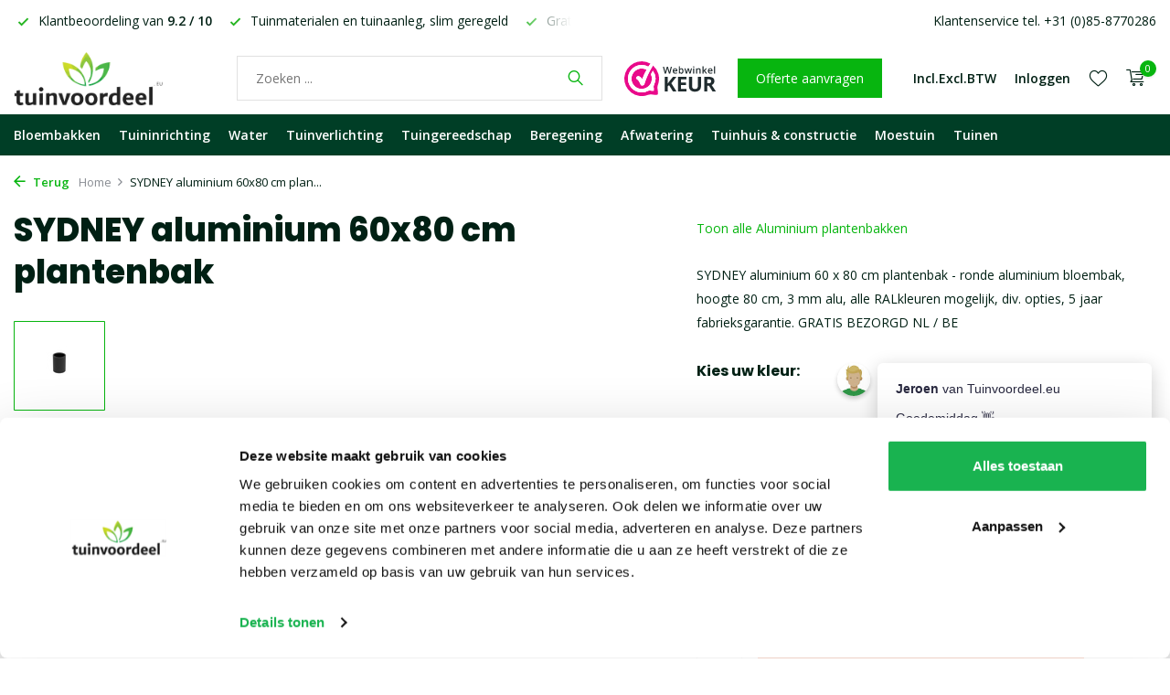

--- FILE ---
content_type: text/html;charset=utf-8
request_url: https://www.tuinvoordeel.eu/sydney-aluminium-60x80-cm-plantenbak.html
body_size: 19517
content:
<!DOCTYPE html>
<html lang="nl">
  <head>
    
<script type="text/javascript">
   window.dataLayer = window.dataLayer || [];
   dataLayer.push({
            ecomm_prodid: "116417213",
      ecomm_prodid_adwords: "233623651",
      ecomm_pname: "SYDNEY aluminium 60x80 cm plantenbak gepoedercoat aluminium",
      ecomm_category: "Aluminium plantenbakken",
      ecomm_pagetype: "product",
      ecomm_totalvalue: 769
                                   
             
      });
      
</script>

<script>
// <!-- Google Tag Manager -->
(function(w,d,s,l,i){w[l]=w[l]||[];w[l].push({'gtm.start':
new Date().getTime(),event:'gtm.js'});var f=d.getElementsByTagName(s)[0],
j=d.createElement(s),dl=l!='dataLayer'?'&l='+l:'';j.async=true;j.src=
'https://www.googletagmanager.com/gtm.js?id='+i+dl;f.parentNode.insertBefore(j,f);
})(window,document,'script','dataLayer','GTM-PP23K9Z');
// <!-- End Google Tag Manager -->
</script>
    <meta charset="utf-8"/>
<!-- [START] 'blocks/head.rain' -->
<!--

  (c) 2008-2026 Lightspeed Netherlands B.V.
  http://www.lightspeedhq.com
  Generated: 20-01-2026 @ 16:02:09

-->
<link rel="canonical" href="https://www.tuinvoordeel.eu/sydney-aluminium-60x80-cm-plantenbak.html"/>
<link rel="alternate" href="https://www.tuinvoordeel.eu/index.rss" type="application/rss+xml" title="Nieuwe producten"/>
<meta name="robots" content="noodp,noydir"/>
<meta name="google-site-verification" content="DF-U-ovUO_L--aiUWl19YR_VvXsWB1hk6l9ZK-1zviA"/>
<meta name="google-site-verification" content="1SiVZTL2taEoW-gPHX5bJ9uTtWCIHpzepXqO74JLzGg"/>
<meta property="og:url" content="https://www.tuinvoordeel.eu/sydney-aluminium-60x80-cm-plantenbak.html?source=facebook"/>
<meta property="og:site_name" content="Tuinvoordeel.eu"/>
<meta property="og:title" content="SYDNEY aluminium 60x80 cm plantenbak"/>
<meta property="og:description" content="SYDNEY aluminium 60 x h.80 cm plantenbak -  Aluminium bloembakken voor uw tuin, interieur of terras. Uw plantenbak koopt u snel en gemakkelijk online."/>
<meta property="og:image" content="https://cdn.webshopapp.com/shops/73923/files/350367301/sydney-aluminium-60x80-cm-plantenbak.jpg"/>
<script src="https://app.dmws.plus/shop-assets/73923/dmws-plus-loader.js?id=90925359f676a0016d4d872286824d4b"></script>
<!--[if lt IE 9]>
<script src="https://cdn.webshopapp.com/assets/html5shiv.js?2025-02-20"></script>
<![endif]-->
<!-- [END] 'blocks/head.rain' -->
    <title>SYDNEY aluminium 60x80 cm plantenbak - Tuinvoordeel.eu</title>
    <meta name="description" content="SYDNEY aluminium 60 x h.80 cm plantenbak -  Aluminium bloembakken voor uw tuin, interieur of terras. Uw plantenbak koopt u snel en gemakkelijk online." />
    <meta name="keywords" content="SYDNEY, aluminium, 60x80, cm, plantenbak, bloembak, bloembakken, plantenbak, plantenbakken, tuinverlichting, tuinlampen, buitenverlichting, tuingereedschap, schaduwdoek, tuinwebshop" />
    <meta http-equiv="X-UA-Compatible" content="IE=edge">
    <meta name="viewport" content="width=device-width, initial-scale=1.0, maximum-scale=5.0, user-scalable=no">
    <meta name="apple-mobile-web-app-capable" content="yes">
    <meta name="apple-mobile-web-app-status-bar-style" content="black">

    <link rel="shortcut icon" href="https://cdn.webshopapp.com/shops/73923/themes/183903/v/2395547/assets/favicon.ico?20240813154120" type="image/x-icon" />
    <link rel="preconnect" href="https://fonts.gstatic.com" />
    <link rel="dns-prefetch" href="https://fonts.gstatic.com">
    <link rel="preconnect" href="https://fonts.googleapis.com">
		<link rel="dns-prefetch" href="https://fonts.googleapis.com">
		<link rel="preconnect" href="https://ajax.googleapis.com">
		<link rel="dns-prefetch" href="https://ajax.googleapis.com">
		<link rel="preconnect" href="https://cdn.webshopapp.com/">
		<link rel="dns-prefetch" href="https://cdn.webshopapp.com/">
    
                        <link rel="preload" href="https://fonts.googleapis.com/css2?family=Open+Sans:wght@300;400;600&family=Poppins:wght@600;700;800&display=swap" as="style" />
    <link rel="preload" href="https://cdn.webshopapp.com/shops/73923/themes/183903/assets/bootstrap-min.css?20260108085119" as="style" />
    <link rel="preload" href="https://cdn.webshopapp.com/shops/73923/themes/183903/assets/owl-carousel-min.css?20260108085119" as="style" />
    <link rel="preload" href="https://cdn.jsdelivr.net/npm/@fancyapps/ui/dist/fancybox.css" as="style" />
    <link rel="preload" href="https://cdn.webshopapp.com/assets/gui-2-0.css?2025-02-20" as="style" />
    <link rel="preload" href="https://cdn.webshopapp.com/assets/gui-responsive-2-0.css?2025-02-20" as="style" />
        	<link rel="preload" href="https://cdn.webshopapp.com/shops/73923/themes/183903/assets/icomoon-light.ttf?20260108085119" as="font" crossorigin>
        <link rel="preload" href="https://cdn.webshopapp.com/shops/73923/themes/183903/assets/style.css?20260108085119" as="style" />
    <link rel="preload" href="https://cdn.webshopapp.com/shops/73923/themes/183903/assets/custom.css?20260108085119" as="style" />
    
    <script src="https://cdn.webshopapp.com/assets/jquery-1-9-1.js?2025-02-20"></script>
            <link rel="preload" href="https://cdn.webshopapp.com/shops/73923/themes/183903/assets/bootstrap-min.js?20260108085119" as="script">
    <link rel="preload" href="https://cdn.webshopapp.com/assets/gui.js?2025-02-20" as="script">
    <link rel="preload" href="https://cdn.webshopapp.com/assets/gui-responsive-2-0.js?2025-02-20" as="script">
    <link rel="preload" href="https://cdn.webshopapp.com/shops/73923/themes/183903/assets/scripts.js?20260108085119" as="script">
    <link rel="preload" href="https://cdn.webshopapp.com/shops/73923/themes/183903/assets/global.js?20260108085119" as="script">
    
    <meta property="og:title" content="SYDNEY aluminium 60x80 cm plantenbak">
<meta property="og:type" content="website"> 
<meta property="og:site_name" content="Tuinvoordeel.eu">
<meta property="og:url" content="https://www.tuinvoordeel.eu/">
<meta property="og:image" content="https://cdn.webshopapp.com/shops/73923/files/350367301/1000x1000x2/sydney-aluminium-60x80-cm-plantenbak.jpg">
<meta name="twitter:title" content="SYDNEY aluminium 60x80 cm plantenbak">
<meta name="twitter:description" content="SYDNEY aluminium 60 x h.80 cm plantenbak -  Aluminium bloembakken voor uw tuin, interieur of terras. Uw plantenbak koopt u snel en gemakkelijk online.">
<meta name="twitter:site" content="Tuinvoordeel.eu">
<meta name="twitter:card" content="https://cdn.webshopapp.com/shops/73923/themes/183903/assets/logo.png?20260106094035">
<meta name="twitter:image" content="https://cdn.webshopapp.com/shops/73923/themes/183903/assets/share-image.jpg?20260108085119">
<script type="application/ld+json">
  [
        {
      "@context": "https://schema.org/",
      "@type": "BreadcrumbList",
      "itemListElement":
      [
        {
          "@type": "ListItem",
          "position": 1,
          "item": {
            "@id": "https://www.tuinvoordeel.eu/",
            "name": "Home"
          }
        },
                {
          "@type": "ListItem",
          "position": 2,
          "item":	{
            "@id": "https://www.tuinvoordeel.eu/sydney-aluminium-60x80-cm-plantenbak.html",
            "name": "SYDNEY aluminium 60x80 cm plantenbak"
          }
        }              ]
    },
            {
      "@context": "https://schema.org/",
      "@type": "Product", 
      "name": "SYDNEY aluminium 60x80 cm plantenbak",
      "url": "https://www.tuinvoordeel.eu/sydney-aluminium-60x80-cm-plantenbak.html",
      "productID": "116417213",
            "description": "SYDNEY aluminium 60 x 80 cm plantenbak - ronde aluminium bloembak, hoogte 80 cm, 3 mm alu, alle RALkleuren mogelijk, div. opties, 5 jaar fabrieksgarantie. GRATIS BEZORGD NL / BE",      "image": [
            "https://cdn.webshopapp.com/shops/73923/files/350367301/1500x1500x2/sydney-aluminium-60x80-cm-plantenbak.jpg",            "https://cdn.webshopapp.com/shops/73923/files/350367301/1500x1500x2/sydney-aluminium-60x80-cm-plantenbak.jpg",            "https://cdn.webshopapp.com/shops/73923/files/350367301/1500x1500x2/sydney-aluminium-60x80-cm-plantenbak.jpg"            ],
            "mpn": "AM8.1",            "offers": {
        "@type": "Offer",
        "price": "769.00",
        "url": "https://www.tuinvoordeel.eu/sydney-aluminium-60x80-cm-plantenbak.html",
        "priceValidUntil": "2027-01-20",
        "priceCurrency": "EUR",
                "availability": "https://schema.org/InStock",
        "inventoryLevel": "0"
              }
          },
        {
      "@context": "https://schema.org/",
      "@type": "Organization",
      "url": "https://www.tuinvoordeel.eu/",
      "name": "Tuinvoordeel.eu",
      "legalName": "Tuinvoordeel.eu",
      "description": "SYDNEY aluminium 60 x h.80 cm plantenbak -  Aluminium bloembakken voor uw tuin, interieur of terras. Uw plantenbak koopt u snel en gemakkelijk online.",
      "logo": "https://cdn.webshopapp.com/shops/73923/themes/183903/assets/logo.png?20260106094035",
      "image": "https://cdn.webshopapp.com/shops/73923/themes/183903/assets/share-image.jpg?20260108085119",
      "contactPoint": {
        "@type": "ContactPoint",
        "contactType": "Customer service",
        "telephone": ""
      },
      "address": {
        "@type": "PostalAddress",
        "streetAddress": "",
        "addressLocality": "",
        "postalCode": "",
        "addressCountry": "NL"
      }
          },
    { 
      "@context": "https://schema.org/", 
      "@type": "WebSite", 
      "url": "https://www.tuinvoordeel.eu/", 
      "name": "Tuinvoordeel.eu",
      "description": "SYDNEY aluminium 60 x h.80 cm plantenbak -  Aluminium bloembakken voor uw tuin, interieur of terras. Uw plantenbak koopt u snel en gemakkelijk online."    }      ]
</script>    
    <link rel="stylesheet" href="https://fonts.googleapis.com/css2?family=Open+Sans:wght@300;400;600&family=Poppins:wght@600;700;800&display=swap" type="text/css">
    <link rel="stylesheet" href="https://cdn.webshopapp.com/shops/73923/themes/183903/assets/bootstrap-min.css?20260108085119" type="text/css">
    <link rel="stylesheet" href="https://cdn.webshopapp.com/shops/73923/themes/183903/assets/owl-carousel-min.css?20260108085119" type="text/css">
    <link rel="stylesheet" href="https://cdn.jsdelivr.net/npm/@fancyapps/ui/dist/fancybox.css" type="text/css">
    <link rel="stylesheet" href="https://cdn.webshopapp.com/assets/gui-2-0.css?2025-02-20" type="text/css">
    <link rel="stylesheet" href="https://cdn.webshopapp.com/assets/gui-responsive-2-0.css?2025-02-20" type="text/css">
    <link rel="stylesheet" href="https://cdn.webshopapp.com/shops/73923/themes/183903/assets/style.css?20260108085119" type="text/css">
    <link rel="stylesheet" href="https://cdn.webshopapp.com/shops/73923/themes/183903/assets/custom.css?20260108085119" type="text/css">
  </head>
  <body>
    <!-- Google Tag Manager (noscript) --><noscript><iframe src="https://www.googletagmanager.com/ns.html?id=GTM-PP23K9Z"
        height="0" width="0" style="display:none;visibility:hidden"></iframe></noscript><!-- End Google Tag Manager (noscript) --><aside id="cart" class="sidebar d-flex cart palette-bg-white"><div class="heading d-none d-sm-block"><i class="icon-x close"></i><h3>Mijn winkelwagen</h3></div><div class="heading d-sm-none palette-bg-accent-light mobile"><i class="icon-x close"></i><h3>Mijn winkelwagen</h3></div><div class="filledCart d-none"><ul class="list-cart list-inline mb-0 scrollbar"></ul><div class="totals-wrap"><p data-cart="total">Totaal (<span class="length">0</span>) producten<span class="amount">0,00</span></p><p data-cart="vat">BTW<span>0,00</span></p><p class="total" data-cart="grand-total"><b>Totaalbedrag</b><span class="grey">Incl. btw</span><span><b>0,00</b></span></p></div><div class="continue d-flex align-items-center"><a href="https://www.tuinvoordeel.eu/cart/" class="button solid cta">Ja, ik wil dit bestellen</a></div></div><p class="emptyCart align-items-center">U heeft geen artikelen in uw winkelwagen...</p><div class="bottom d-none d-sm-block"><div class="payments d-flex justify-content-center flex-wrap dmws-payments"></div></div></aside><aside id="sidereview" class="sidebar d-flex palette-bg-black"><div class="heading d-none d-sm-block"><i class="icon-x close"></i><h3>Schrijf je eigen review voor SYDNEY aluminium 60x80 cm plantenbak</h3></div><div class="heading d-sm-none palette-bg-white"><i class="icon-x close"></i><h3>Schrijf je eigen review voor SYDNEY aluminium 60x80 cm plantenbak</h3></div><form action="https://www.tuinvoordeel.eu/account/reviewPost/116417213/" method="post" id="form-review"><input type="hidden" name="key" value="60a1b973e600b98bb4ad6f1f4f19c3b0"><label for="review-form-score">How many stars do you give us?</label><div class="d-flex align-items-center stars-wrap"><div class="d-flex align-items-center stars"><i class="icon-star active" data-stars="1"></i><i class="icon-star active" data-stars="2"></i><i class="icon-star active" data-stars="3"></i><i class="icon-star active" data-stars="4"></i><i class="icon-star active" data-stars="5"></i></div><span data-message="1" style="display: none;">Only 1 star?</span><span data-message="2" style="display: none;">Yaay 2 stars.</span><span data-message="3" style="display: none;">3 stars, nice.</span><span data-message="4" style="display: none;">This is not bad.</span><span data-message="5">Fantastic, you give us 5 stars!</span></div><select id="review-form-score" name="score"><option value="1">1 Ster</option><option value="2">2 Ster(ren)</option><option value="3">3 Ster(ren)</option><option value="4">4 Ster(ren)</option><option value="5" selected="selected">5 Ster(ren)</option></select><div><label for="review-form-name">Naam *</label><input id="review-form-name" type="text" name="name" value="" required placeholder="Naam"></div><div><label for="review-form-email">E-mail <span>Uw e-mailadres wordt niet gepubliceerd.</span></label><input id="review-form-email" type="text" name="email" value="" placeholder="E-mail"></div><div><label for="review-form-review">Bericht *</label><textarea id="review-form-review" class="" name="review" required placeholder="Beoordelen"></textarea></div><button type="submit" class="button">Verstuur</button></form></aside><header id="variant-1" class="d-none d-md-block sticky"><div class="topbar palette-bg-white"><div class="container"><div class="row align-items-center justify-content-between"><div class="col-6 col-lg-5 col-xl-6"><div class="usp" data-total="3"><div class="list"><div class="item"><i class="icon-check"></i> Gratis* bezorging vanaf € 49,-</div><div class="item"><i class="icon-check"></i> Klantbeoordeling van <strong>9.2 / 10</strong></div><div class="item"><i class="icon-check"></i> Tuinmaterialen en tuinaanleg, slim geregeld</div></div></div></div><div class="col-6 col-lg-7 col-xl-6 d-flex justify-content-end right"><div><a href="/service">Klantenservice tel. +31 (0)85-8770286</a></div></div></div></div></div><div class="sticky"><div class="overlay palette-bg-white"></div><div class="mainbar palette-bg-white"><div class="container"><div class="row align-items-center justify-content-between"><div class="col-12 d-flex align-items-center justify-content-between"><a href="https://www.tuinvoordeel.eu/" title="Bloembakken of plantenbakken nodig?" class="logo nf"><img src="https://cdn.webshopapp.com/shops/73923/themes/183903/assets/logo.png?20260106094035" alt="Bloembakken of plantenbakken nodig?" width="220" height="60" /></a><form action="https://www.tuinvoordeel.eu/search/" method="get" role="search" class="formSearch search-form default"><input type="text" name="q" autocomplete="off" value="" aria-label="Waar bent u naar op zoek?" placeholder="Zoeken ..." /><i class="icon-x"></i><button type="submit" class="search-btn" title="Waar bent u naar op zoek?"><i class="icon-search"></i></button><div class="search-results palette-bg-white"><div class="heading">Zoekresultaten voor '<span></span>'</div><ul class="list-inline list-results"></ul><ul class="list-inline list-products"></ul><a href="#" class="all">Bekijk alle resultaten</a></div></form><a href="https://www.webwinkelkeur.nl/webshop/Tuinvoordeel-eu_1200159/reviews" class="hallmark" title="Webwinkelkeur" target="_blank" rel="noopener"><img class="lazy" src="https://cdn.webshopapp.com/shops/73923/themes/183903/assets/lazy-preload.jpg?20260108085119" data-src="https://www.webwinkelkeur.nl/wp-content/uploads/2020/12/Logo-WebwinkelKeur-RGB.svg" alt="Webwinkelkeur" title="Webwinkelkeur"  width="100" height="auto" /></a><a href="https://www.tuinvoordeel.eu/service/offerte-aanvragen/" class="button">Offerte aanvragen</a><div class="wrap-cart d-flex align-items-center"><script style="display:none;">
    var dmws_plus_w8gt0_exclVatText = 'Excl. btw';
    var dmws_plus_w8gt0_inclVatText = 'Incl. btw';
  </script><li id="dmws-p_w8g3t0-vat-switch"><div id="dmws-p_w8g3t0-vat-toggle" class="active"><span data-switch="incl" class="active">Incl.</span><span data-switch="excl" >Excl.</span></div><b>BTW</b></li><div class="drop-down with-overlay account login"><div class="current"><a href="https://www.tuinvoordeel.eu/account/login/" aria-label="Mijn account" class="nf"><span class="d-lg-none"><i class="icon-account"></i></span><span class="d-none d-lg-block">Inloggen</span></a></div><div class="drop shadow d-none d-md-block"><ul class="list-inline mb-0"><li><i class="icon-check"></i> Makkelijker bestellen</li><li><i class="icon-check"></i> Verlanglijstje opslaan</li><li><i class="icon-check"></i> Bestellingen bekijken en meer</li></ul><div class="d-flex align-items-center justify-content-between"><a href="https://www.tuinvoordeel.eu/account/login/" class="button">Inloggen</a><span>Nieuw? <a href="https://www.tuinvoordeel.eu/account/register/">Account aanmaken</a></span></div></div></div><div class="drop-down with-overlay account wishlist"><div class="current"><a href="https://www.tuinvoordeel.eu/account/login/" aria-label="Verlanglijst" class="nf"><span class="fs0">Verlanglijst</span><i class="icon-wishlist"></i></a></div><div class="drop shadow d-none d-md-block"><h4>Geen producten op verlanglijst...</h4><p>Log in en voeg producten toe door op het <i class="icon-wishlist"></i> icoon te klikken.</p><div class="d-flex align-items-center justify-content-between"><a href="https://www.tuinvoordeel.eu/account/login/" class="button">Inloggen</a><span>Nieuw? <a href="https://www.tuinvoordeel.eu/account/register/">Account aanmaken</a></span></div></div></div><a href="https://www.tuinvoordeel.eu/cart/" class="pos-r cart nf"><i class="icon-cart"></i><span class="count">0</span></a></div></div></div></div></div><div class="menubar palette-bg-dark"><div class="container"><div class="row"><div class="col-12"><div class="menu d-none d-md-flex align-items-center default default mega "><ul class="list-inline mb-0"><li class="list-inline-item has-sub"><a href="https://www.tuinvoordeel.eu/bloembakken/">Bloembakken</a><ul class="sub palette-bg-white"><li class="has-children"><a href="https://www.tuinvoordeel.eu/bloembakken/polyester-plantenbakken/">Polyester plantenbakken</a><ul class="subsub palette-bg-white"><li><a href="https://www.tuinvoordeel.eu/bloembakken/polyester-plantenbakken/vierkant/">Vierkant</a></li><li><a href="https://www.tuinvoordeel.eu/bloembakken/polyester-plantenbakken/rechthoekig/">Rechthoekig</a></li><li><a href="https://www.tuinvoordeel.eu/bloembakken/polyester-plantenbakken/met-wielen/">Met wielen</a></li><li><a href="https://www.tuinvoordeel.eu/bloembakken/polyester-plantenbakken/rond/">Rond</a></li><li><a href="https://www.tuinvoordeel.eu/bloembakken/polyester-plantenbakken/zuil/">Zuil</a></li></ul></li><li class="has-children"><a href="https://www.tuinvoordeel.eu/bloembakken/aluminium-plantenbakken/">Aluminium plantenbakken</a><ul class="subsub palette-bg-white"><li><a href="https://www.tuinvoordeel.eu/bloembakken/aluminium-plantenbakken/vierkant/">Vierkant</a></li><li><a href="https://www.tuinvoordeel.eu/bloembakken/aluminium-plantenbakken/rechthoekig/">Rechthoekig</a></li><li><a href="https://www.tuinvoordeel.eu/bloembakken/aluminium-plantenbakken/rond/">Rond</a></li><li><a href="https://www.tuinvoordeel.eu/bloembakken/aluminium-plantenbakken/zonder-bodem/">Zonder bodem</a></li><li><a href="https://www.tuinvoordeel.eu/bloembakken/aluminium-plantenbakken/met-wielen/">Met wielen</a></li><li><a href="https://www.tuinvoordeel.eu/bloembakken/aluminium-plantenbakken/met-poten/">Met poten</a></li></ul></li><li class="has-children"><a href="https://www.tuinvoordeel.eu/bloembakken/cortenstaal-plantenbakken/">Cortenstaal plantenbakken</a><ul class="subsub palette-bg-white"><li><a href="https://www.tuinvoordeel.eu/bloembakken/cortenstaal-plantenbakken/vierkant/">Vierkant</a></li><li><a href="https://www.tuinvoordeel.eu/bloembakken/cortenstaal-plantenbakken/rechthoekig/">Rechthoekig</a></li><li><a href="https://www.tuinvoordeel.eu/bloembakken/cortenstaal-plantenbakken/rond/">Rond</a></li><li><a href="https://www.tuinvoordeel.eu/bloembakken/cortenstaal-plantenbakken/zonder-bodem/">Zonder bodem</a></li><li><a href="https://www.tuinvoordeel.eu/bloembakken/cortenstaal-plantenbakken/met-wielen/">Met wielen</a></li><li><a href="https://www.tuinvoordeel.eu/bloembakken/cortenstaal-plantenbakken/met-poten/">Met poten</a></li></ul></li><li class="has-children"><a href="https://www.tuinvoordeel.eu/bloembakken/houten-plantenbakken/">Houten plantenbakken</a><ul class="subsub palette-bg-white"><li><a href="https://www.tuinvoordeel.eu/bloembakken/houten-plantenbakken/vierkant/">Vierkant</a></li><li><a href="https://www.tuinvoordeel.eu/bloembakken/houten-plantenbakken/rechthoekig/">Rechthoekig</a></li><li><a href="https://www.tuinvoordeel.eu/bloembakken/houten-plantenbakken/met-poten/">Met poten</a></li><li><a href="https://www.tuinvoordeel.eu/bloembakken/houten-plantenbakken/hoog/">Hoog</a></li></ul></li><li class=""><a href="https://www.tuinvoordeel.eu/bloembakken/kunststof-bloempotten/">Kunststof bloempotten</a></li><li class=""><a href="https://www.tuinvoordeel.eu/bloembakken/verlichte-bloempotten/">Verlichte bloempotten</a></li><li class=""><a href="https://www.tuinvoordeel.eu/bloembakken/carrez-connect-plantenbakken/">Carrez Connect plantenbakken</a></li><li class=""><a href="https://www.tuinvoordeel.eu/bloembakken/voor-bedrijven/">Voor bedrijven</a></li><li class=""><a href="https://www.tuinvoordeel.eu/bloembakken/accessoires/">Accessoires</a></li><li class=""><a href="https://www.tuinvoordeel.eu/bloembakken/plantenbak-op-maat/">Plantenbak op maat</a></li><li class="has-children extra-menu"><b>Formaat</b><ul class="subsub palette-bg-white"><li><a href="https://www.tuinvoordeel.eu/bloembakken/kleine-plantenbakken/">Klein</a></li><li><a href="https://www.tuinvoordeel.eu/bloembakken/lage-plantenbakken/">Laag</a></li><li><a href="https://www.tuinvoordeel.eu/bloembakken/hoge-smalle-plantenbak/">Hoog en smal</a></li><li><a href="https://www.tuinvoordeel.eu/bloembakken/rechthoekige-plantenbak/">Rechthoekig</a></li><li><a href="https://www.tuinvoordeel.eu/bloembakken/grote-plantenbakken/">Groot</a></li></ul></li></ul></li><li class="list-inline-item has-sub"><a href="https://www.tuinvoordeel.eu/tuininrichting/">Tuininrichting</a><ul class="sub palette-bg-white"><li class="has-children"><a href="https://www.tuinvoordeel.eu/tuininrichting/kantopsluiting/">Kantopsluiting</a><ul class="subsub palette-bg-white"><li><a href="https://www.tuinvoordeel.eu/tuininrichting/kantopsluiting/eccoborders/">ECCOborders</a></li><li><a href="https://www.tuinvoordeel.eu/tuininrichting/kantopsluiting/cortenstaal-kantopsluitingen/">Cortenstaal kantopsluitingen</a></li><li><a href="https://www.tuinvoordeel.eu/tuininrichting/kantopsluiting/verzinkte-kantopsluitingen/">Verzinkte kantopsluitingen</a></li><li><a href="https://www.tuinvoordeel.eu/tuininrichting/kantopsluiting/ecolat-afboording/">Ecolat afboording</a></li><li><a href="https://www.tuinvoordeel.eu/tuininrichting/kantopsluiting/kunststof-borderranden/">Kunststof borderranden</a></li></ul></li><li class="has-children"><a href="https://www.tuinvoordeel.eu/tuininrichting/keerwanden/">Keerwanden</a><ul class="subsub palette-bg-white"><li><a href="https://www.tuinvoordeel.eu/tuininrichting/keerwanden/cortenstaal-keerwanden/">Cortenstaal keerwanden</a></li><li><a href="https://www.tuinvoordeel.eu/tuininrichting/keerwanden/aluminium-keerwanden/">Aluminium keerwanden</a></li><li><a href="https://www.tuinvoordeel.eu/tuininrichting/keerwanden/met-brede-bovenrand/">Met brede bovenrand</a></li><li><a href="https://www.tuinvoordeel.eu/tuininrichting/keerwanden/zittingen/">Zittingen</a></li><li><a href="https://www.tuinvoordeel.eu/tuininrichting/keerwanden/overzetprofielen/">Overzetprofielen</a></li></ul></li><li class="has-children"><a href="https://www.tuinvoordeel.eu/tuininrichting/tuinmuren/">Tuinmuren</a><ul class="subsub palette-bg-white"><li><a href="https://www.tuinvoordeel.eu/tuininrichting/tuinmuren/polyester-tuinmuren/">Polyester tuinmuren</a></li><li><a href="https://www.tuinvoordeel.eu/tuininrichting/tuinmuren/aluminium-tuinmuren/">Aluminium tuinmuren</a></li><li><a href="https://www.tuinvoordeel.eu/tuininrichting/tuinmuren/cortenstaal-tuinmuren/">Cortenstaal tuinmuren</a></li></ul></li><li class="has-children"><a href="https://www.tuinvoordeel.eu/tuininrichting/sokkels/">Sokkels</a><ul class="subsub palette-bg-white"><li><a href="https://www.tuinvoordeel.eu/tuininrichting/sokkels/cortenstaal-sokkels/">Cortenstaal sokkels</a></li><li><a href="https://www.tuinvoordeel.eu/tuininrichting/sokkels/aluminium-sokkels/">Aluminium sokkels</a></li></ul></li><li class="has-children"><a href="https://www.tuinvoordeel.eu/tuininrichting/brievenbussen/">Brievenbussen</a><ul class="subsub palette-bg-white"><li><a href="https://www.tuinvoordeel.eu/tuininrichting/brievenbussen/pakketbrievenbussen/">Pakketbrievenbussen</a></li><li><a href="https://www.tuinvoordeel.eu/tuininrichting/brievenbussen/cortenstaal-brievenbussen/">Cortenstaal brievenbussen</a></li><li><a href="https://www.tuinvoordeel.eu/tuininrichting/brievenbussen/wandbrievenbussen/">Wandbrievenbussen</a></li><li><a href="https://www.tuinvoordeel.eu/tuininrichting/brievenbussen/inbouwbrievenbussen/">Inbouwbrievenbussen</a></li><li><a href="https://www.tuinvoordeel.eu/tuininrichting/brievenbussen/brievenbusaccessoires/">Brievenbusaccessoires</a></li></ul></li><li class="has-children"><a href="https://www.tuinvoordeel.eu/tuininrichting/huisnummers/">Huisnummers</a><ul class="subsub palette-bg-white"><li><a href="https://www.tuinvoordeel.eu/tuininrichting/huisnummers/cortenstaal-huisnummers/">Cortenstaal huisnummers</a></li><li><a href="https://www.tuinvoordeel.eu/tuininrichting/huisnummers/rvs-huisnummers/">RVS huisnummers</a></li><li><a href="https://www.tuinvoordeel.eu/tuininrichting/huisnummers/esafe-huisnummers/">eSafe huisnummers</a></li></ul></li><li class="has-children"><a href="https://www.tuinvoordeel.eu/tuininrichting/sfeerpanelen/">Sfeerpanelen</a><ul class="subsub palette-bg-white"><li><a href="https://www.tuinvoordeel.eu/tuininrichting/sfeerpanelen/cortenstaal-sfeerpanelen/">Cortenstaal sfeerpanelen</a></li><li><a href="https://www.tuinvoordeel.eu/tuininrichting/sfeerpanelen/aluminium-sfeerpanelen/">Aluminium sfeerpanelen</a></li><li><a href="https://www.tuinvoordeel.eu/tuininrichting/sfeerpanelen/gecoat-staal-sfeerpanelen/">Gecoat staal sfeerpanelen</a></li></ul></li><li class=""><a href="https://www.tuinvoordeel.eu/tuininrichting/trappen/">Trappen</a></li><li class=""><a href="https://www.tuinvoordeel.eu/tuininrichting/palenwand/">Palenwand</a></li></ul></li><li class="list-inline-item has-sub"><a href="https://www.tuinvoordeel.eu/water/">Water</a><ul class="sub palette-bg-white"><li class="has-children"><a href="https://www.tuinvoordeel.eu/water/waterelementen/">Waterelementen</a><ul class="subsub palette-bg-white"><li><a href="https://www.tuinvoordeel.eu/water/waterelementen/aluminium-waterelementen/">Aluminium waterelementen</a></li><li><a href="https://www.tuinvoordeel.eu/water/waterelementen/cortenstaal-waterelementen/">Cortenstaal waterelementen</a></li></ul></li><li class="has-children"><a href="https://www.tuinvoordeel.eu/water/vijvers/">Vijvers</a><ul class="subsub palette-bg-white"><li><a href="https://www.tuinvoordeel.eu/water/vijvers/cortenstaal-vijvers/">Cortenstaal vijvers</a></li><li><a href="https://www.tuinvoordeel.eu/water/vijvers/aluminium-vijvers/">Aluminium vijvers</a></li></ul></li><li class="has-children"><a href="https://www.tuinvoordeel.eu/water/vijvermuren/">Vijvermuren</a><ul class="subsub palette-bg-white"><li><a href="https://www.tuinvoordeel.eu/water/vijvermuren/vaste-cortenstaal-vijvermuren/">Vaste cortenstaal vijvermuren</a></li><li><a href="https://www.tuinvoordeel.eu/water/vijvermuren/vaste-alu-vijvermuren/">Vaste ALU. vijvermuren</a></li><li><a href="https://www.tuinvoordeel.eu/water/vijvermuren/vrije-cortenstaal-vijvermuren/">Vrije cortenstaal vijvermuren</a></li><li><a href="https://www.tuinvoordeel.eu/water/vijvermuren/vrije-alu-vijvermuren/">Vrije ALU. vijvermuren</a></li></ul></li><li class=""><a href="https://www.tuinvoordeel.eu/water/vijver-op-maat/">Vijver op maat</a></li><li class=""><a href="https://www.tuinvoordeel.eu/water/waterschalen/">Waterschalen</a></li></ul></li><li class="list-inline-item has-sub"><a href="https://www.tuinvoordeel.eu/tuinverlichting/">Tuinverlichting</a><ul class="sub palette-bg-white"><li class="has-children"><a href="https://www.tuinvoordeel.eu/tuinverlichting/wandlampen/">Wandlampen</a><ul class="subsub palette-bg-white"><li><a href="https://www.tuinvoordeel.eu/tuinverlichting/wandlampen/stallampen/">Stallampen</a></li><li><a href="https://www.tuinvoordeel.eu/tuinverlichting/wandlampen/modern/">Modern</a></li><li><a href="https://www.tuinvoordeel.eu/tuinverlichting/wandlampen/klassiek-en-landelijk/">Klassiek en landelijk</a></li><li><a href="https://www.tuinvoordeel.eu/tuinverlichting/wandlampen/design/">Design</a></li><li><a href="https://www.tuinvoordeel.eu/tuinverlichting/wandlampen/met-sensor/">Met sensor</a></li></ul></li><li class=""><a href="https://www.tuinvoordeel.eu/tuinverlichting/staande-tuinlampen/">Staande tuinlampen</a></li><li class=""><a href="https://www.tuinvoordeel.eu/tuinverlichting/wandinbouwspots/">Wandinbouwspots</a></li><li class="has-children"><a href="https://www.tuinvoordeel.eu/tuinverlichting/12v-tuinverlichting/">12V tuinverlichting</a><ul class="subsub palette-bg-white"><li><a href="https://www.tuinvoordeel.eu/tuinverlichting/12v-tuinverlichting/lightpro-12v-tuinverlichting/">Lightpro 12V tuinverlichting</a></li></ul></li><li class=""><a href="https://www.tuinvoordeel.eu/tuinverlichting/plafondlampen/">Plafondlampen</a></li><li class=""><a href="https://www.tuinvoordeel.eu/tuinverlichting/tuinspots/">Tuinspots</a></li><li class=""><a href="https://www.tuinvoordeel.eu/tuinverlichting/grondspots/">Grondspots</a></li><li class=""><a href="https://www.tuinvoordeel.eu/tuinverlichting/solar-tuinverlichting/">Solar tuinverlichting</a></li><li class=""><a href="https://www.tuinvoordeel.eu/tuinverlichting/accessoires/">Accessoires</a></li><li class=""><a href="https://www.tuinvoordeel.eu/tuinverlichting/lampen/">Lampen</a></li></ul></li><li class="list-inline-item has-sub"><a href="https://www.tuinvoordeel.eu/tuingereedschap/">Tuingereedschap</a><ul class="sub palette-bg-white"><li class=""><a href="https://www.tuinvoordeel.eu/tuingereedschap/spades-schoppen-en-batsen/">Spades, schoppen en batsen</a></li><li class=""><a href="https://www.tuinvoordeel.eu/tuingereedschap/harken/">Harken</a></li><li class=""><a href="https://www.tuinvoordeel.eu/tuingereedschap/schoffels-en-hakken/">Schoffels en hakken</a></li><li class=""><a href="https://www.tuinvoordeel.eu/tuingereedschap/bezems/">Bezems</a></li><li class=""><a href="https://www.tuinvoordeel.eu/tuingereedschap/vorken-en-rieken/">Vorken en rieken</a></li><li class=""><a href="https://www.tuinvoordeel.eu/tuingereedschap/gazongereedschap/">Gazongereedschap</a></li><li class=""><a href="https://www.tuinvoordeel.eu/tuingereedschap/snoeigereedschap/">Snoeigereedschap</a></li><li class=""><a href="https://www.tuinvoordeel.eu/tuingereedschap/grondboren/">Grondboren</a></li><li class=""><a href="https://www.tuinvoordeel.eu/tuingereedschap/hamers-en-bijlen/">Hamers en bijlen</a></li><li class=""><a href="https://www.tuinvoordeel.eu/tuingereedschap/diversen-onderdelen/">Diversen / onderdelen</a></li><li class=""><a href="https://www.tuinvoordeel.eu/tuingereedschap/drukspuiten/">Drukspuiten</a></li><li class=""><a href="https://www.tuinvoordeel.eu/tuingereedschap/trappen-en-ladders/">Trappen en ladders</a></li><li class="has-children"><a href="https://www.tuinvoordeel.eu/tuingereedschap/kruiwagens/">Kruiwagens</a><ul class="subsub palette-bg-white"><li><a href="https://www.tuinvoordeel.eu/tuingereedschap/kruiwagens/huis-tuin/">Huis &amp; tuin</a></li><li><a href="https://www.tuinvoordeel.eu/tuingereedschap/kruiwagens/bouw/">Bouw</a></li><li><a href="https://www.tuinvoordeel.eu/tuingereedschap/kruiwagens/agrarisch/">Agrarisch</a></li></ul></li><li class=""><a href="https://www.tuinvoordeel.eu/tuingereedschap/polet-click-pro/">Polet Click-PRO</a></li></ul></li><li class="list-inline-item has-sub"><a href="https://www.tuinvoordeel.eu/beregening/">Beregening</a><ul class="sub palette-bg-white"><li class="has-children"><a href="https://www.tuinvoordeel.eu/beregening/tuinslangkoppelingen/">Tuinslangkoppelingen</a><ul class="subsub palette-bg-white"><li><a href="https://www.tuinvoordeel.eu/beregening/tuinslangkoppelingen/slangstukken/">Slangstukken</a></li><li><a href="https://www.tuinvoordeel.eu/beregening/tuinslangkoppelingen/kraanaansluitingen/">Kraanaansluitingen</a></li><li><a href="https://www.tuinvoordeel.eu/beregening/tuinslangkoppelingen/slangkoppelstukken/">Slangkoppelstukken</a></li></ul></li><li class="has-children"><a href="https://www.tuinvoordeel.eu/beregening/tuinsproeiers/">Tuinsproeiers</a><ul class="subsub palette-bg-white"><li><a href="https://www.tuinvoordeel.eu/beregening/tuinsproeiers/spuitpistolen/">Spuitpistolen</a></li><li><a href="https://www.tuinvoordeel.eu/beregening/tuinsproeiers/cirkel-en-zwenksproeiers/">Cirkel- en zwenksproeiers</a></li><li><a href="https://www.tuinvoordeel.eu/beregening/tuinsproeiers/borstels/">Borstels</a></li></ul></li><li class="has-children"><a href="https://www.tuinvoordeel.eu/beregening/slanghaspels/">Slanghaspels</a><ul class="subsub palette-bg-white"><li><a href="https://www.tuinvoordeel.eu/beregening/slanghaspels/wandslanghouders/">Wandslanghouders</a></li><li><a href="https://www.tuinvoordeel.eu/beregening/slanghaspels/automatische-wandslangbox/">Automatische wandslangbox</a></li><li><a href="https://www.tuinvoordeel.eu/beregening/slanghaspels/draagbaar/">Draagbaar</a></li><li><a href="https://www.tuinvoordeel.eu/beregening/slanghaspels/slangenwagens/">Slangenwagens</a></li></ul></li><li class=""><a href="https://www.tuinvoordeel.eu/beregening/tuinslangen/">Tuinslangen</a></li><li class=""><a href="https://www.tuinvoordeel.eu/beregening/drip-en-sprinklersystemen/">Drip- en sprinklersystemen</a></li><li class=""><a href="https://www.tuinvoordeel.eu/beregening/tuinpompen/">Tuinpompen</a></li></ul></li><li class="list-inline-item has-sub"><a href="https://www.tuinvoordeel.eu/afwatering/">Afwatering</a><ul class="sub palette-bg-white"><li class="has-children"><a href="https://www.tuinvoordeel.eu/afwatering/lijnafwatering/">Lijnafwatering</a><ul class="subsub palette-bg-white"><li><a href="https://www.tuinvoordeel.eu/afwatering/lijnafwatering/sleufgoten/">Sleufgoten</a></li><li><a href="https://www.tuinvoordeel.eu/afwatering/lijnafwatering/kunststof-lijngoten/">Kunststof lijngoten</a></li><li><a href="https://www.tuinvoordeel.eu/afwatering/lijnafwatering/polyesterbeton-lijngoten/">Polyesterbeton lijngoten</a></li></ul></li><li class="has-children"><a href="https://www.tuinvoordeel.eu/afwatering/regenwaterinfiltratie/">Regenwaterinfiltratie</a><ul class="subsub palette-bg-white"><li><a href="https://www.tuinvoordeel.eu/afwatering/regenwaterinfiltratie/infiltratiekratten/">Infiltratiekratten</a></li><li><a href="https://www.tuinvoordeel.eu/afwatering/regenwaterinfiltratie/infiltratieputten-kolken/">Infiltratieputten &amp; kolken</a></li><li><a href="https://www.tuinvoordeel.eu/afwatering/regenwaterinfiltratie/zandvangputten/">Zandvangputten</a></li></ul></li><li class="has-children"><a href="https://www.tuinvoordeel.eu/afwatering/regenwater-hergebruiken/">Regenwater hergebruiken</a><ul class="subsub palette-bg-white"><li><a href="https://www.tuinvoordeel.eu/afwatering/regenwater-hergebruiken/regentonnen/">Regentonnen</a></li><li><a href="https://www.tuinvoordeel.eu/afwatering/regenwater-hergebruiken/rainblock/">Rainblock</a></li></ul></li><li class="has-children"><a href="https://www.tuinvoordeel.eu/afwatering/buizen-hulpstukken/">Buizen &amp; hulpstukken</a><ul class="subsub palette-bg-white"><li><a href="https://www.tuinvoordeel.eu/afwatering/buizen-hulpstukken/hemelwaterafvoer-hwa/">Hemelwaterafvoer (HWA)</a></li><li><a href="https://www.tuinvoordeel.eu/afwatering/buizen-hulpstukken/riolering/">Riolering</a></li><li><a href="https://www.tuinvoordeel.eu/afwatering/buizen-hulpstukken/afvoerputten/">Afvoerputten</a></li></ul></li><li class=""><a href="https://www.tuinvoordeel.eu/afwatering/grindmatten-en-grastegels/">Grindmatten en grastegels</a></li><li class=""><a href="https://www.tuinvoordeel.eu/afwatering/geotextiel-en-worteldoeken/">Geotextiel en worteldoeken</a></li></ul></li><li class="list-inline-item has-sub"><a href="https://www.tuinvoordeel.eu/tuinhuis-constructie/">Tuinhuis &amp; constructie</a><ul class="sub palette-bg-white"><li class="has-children"><a href="https://www.tuinvoordeel.eu/tuinhuis-constructie/tuinhuizen/">Tuinhuizen</a><ul class="subsub palette-bg-white"><li><a href="https://www.tuinvoordeel.eu/tuinhuis-constructie/tuinhuizen/kubix-tuinhuizen/">Kubix tuinhuizen</a></li><li><a href="https://www.tuinvoordeel.eu/tuinhuis-constructie/tuinhuizen/tuinhuis-met-overkapping/">Tuinhuis met overkapping</a></li><li><a href="https://www.tuinvoordeel.eu/tuinhuis-constructie/tuinhuizen/cubo-tuinhuizen/">Cubo tuinhuizen</a></li></ul></li><li class=""><a href="https://www.tuinvoordeel.eu/tuinhuis-constructie/overkappingen/">Overkappingen</a></li><li class=""><a href="https://www.tuinvoordeel.eu/tuinhuis-constructie/pergola/">Pergola</a></li></ul></li><li class="list-inline-item has-sub"><a href="https://www.tuinvoordeel.eu/moestuin/">Moestuin</a><ul class="sub palette-bg-white"><li class=""><a href="https://www.tuinvoordeel.eu/moestuin/moestuinbakken/">Moestuinbakken</a></li><li class=""><a href="https://www.tuinvoordeel.eu/moestuin/compostbakken/">Compostbakken</a></li><li class="has-children"><a href="https://www.tuinvoordeel.eu/moestuin/kweek-en-bindmateriaal/">Kweek- en bindmateriaal</a><ul class="subsub palette-bg-white"><li><a href="https://www.tuinvoordeel.eu/moestuin/kweek-en-bindmateriaal/bindmaterialen/">Bindmaterialen</a></li><li><a href="https://www.tuinvoordeel.eu/moestuin/kweek-en-bindmateriaal/kweken/">Kweken</a></li></ul></li><li class=""><a href="https://www.tuinvoordeel.eu/moestuin/boombescherming/">Boombescherming</a></li><li class=""><a href="https://www.tuinvoordeel.eu/moestuin/netten-doeken/">Netten &amp; doeken</a></li></ul></li><li class="list-inline-item"><a href="https://www.tuinvoordeel.eu/tuinen/">Tuinen</a></li></ul></div></div></div></div></div></div><div class="spacetop"></div></header><header id="mobile-variant-4" class="d-md-none mobile-header sticky"><div class="overlay palette-bg-white"></div><div class="top shadow palette-bg-white"><div class="container"><div class="row"><div class="col-12 d-flex align-items-center justify-content-between"><div class="d-md-none mobile-menu"><i class="icon-menu"></i><div class="menu-wrapper"><div class="d-flex align-items-center justify-content-between heading palette-bg-white"><span>Menu</span><i class="icon-x"></i></div><ul class="list-inline mb-0 palette-bg-white"><li class="categories images"><a href="https://www.tuinvoordeel.eu/catalog/" data-title="ontdek onze producten">Ontdek onze producten</a><div class="back">Terug naar <span></span></div><ul><li class="has-sub img"><a href="https://www.tuinvoordeel.eu/bloembakken/" class="nf" data-title="bloembakken"><img src="https://cdn.webshopapp.com/shops/73923/files/36095040/30x40x3/image.jpg" alt="Bloembakken" height="40" width="30" />Bloembakken<i class="icon-chevron-down"></i></a><ul class="sub"><li class="has-children"><a href="https://www.tuinvoordeel.eu/bloembakken/polyester-plantenbakken/" data-title="polyester plantenbakken">Polyester plantenbakken<i class="icon-chevron-down"></i></a><ul class="sub"><li><a href="https://www.tuinvoordeel.eu/bloembakken/polyester-plantenbakken/vierkant/" data-title="vierkant">Vierkant</a></li><li><a href="https://www.tuinvoordeel.eu/bloembakken/polyester-plantenbakken/rechthoekig/" data-title="rechthoekig">Rechthoekig</a></li><li><a href="https://www.tuinvoordeel.eu/bloembakken/polyester-plantenbakken/met-wielen/" data-title="met wielen">Met wielen</a></li><li><a href="https://www.tuinvoordeel.eu/bloembakken/polyester-plantenbakken/rond/" data-title="rond">Rond</a></li><li><a href="https://www.tuinvoordeel.eu/bloembakken/polyester-plantenbakken/zuil/" data-title="zuil">Zuil</a></li></ul></li><li class="has-children"><a href="https://www.tuinvoordeel.eu/bloembakken/aluminium-plantenbakken/" data-title="aluminium plantenbakken">Aluminium plantenbakken<i class="icon-chevron-down"></i></a><ul class="sub"><li><a href="https://www.tuinvoordeel.eu/bloembakken/aluminium-plantenbakken/vierkant/" data-title="vierkant">Vierkant</a></li><li><a href="https://www.tuinvoordeel.eu/bloembakken/aluminium-plantenbakken/rechthoekig/" data-title="rechthoekig">Rechthoekig</a></li><li><a href="https://www.tuinvoordeel.eu/bloembakken/aluminium-plantenbakken/rond/" data-title="rond">Rond</a></li><li><a href="https://www.tuinvoordeel.eu/bloembakken/aluminium-plantenbakken/zonder-bodem/" data-title="zonder bodem">Zonder bodem</a></li><li><a href="https://www.tuinvoordeel.eu/bloembakken/aluminium-plantenbakken/met-wielen/" data-title="met wielen">Met wielen</a></li><li><a href="https://www.tuinvoordeel.eu/bloembakken/aluminium-plantenbakken/met-poten/" data-title="met poten">Met poten</a></li></ul></li><li class="has-children"><a href="https://www.tuinvoordeel.eu/bloembakken/cortenstaal-plantenbakken/" data-title="cortenstaal plantenbakken">Cortenstaal plantenbakken<i class="icon-chevron-down"></i></a><ul class="sub"><li><a href="https://www.tuinvoordeel.eu/bloembakken/cortenstaal-plantenbakken/vierkant/" data-title="vierkant">Vierkant</a></li><li><a href="https://www.tuinvoordeel.eu/bloembakken/cortenstaal-plantenbakken/rechthoekig/" data-title="rechthoekig">Rechthoekig</a></li><li><a href="https://www.tuinvoordeel.eu/bloembakken/cortenstaal-plantenbakken/rond/" data-title="rond">Rond</a></li><li><a href="https://www.tuinvoordeel.eu/bloembakken/cortenstaal-plantenbakken/zonder-bodem/" data-title="zonder bodem">Zonder bodem</a></li><li><a href="https://www.tuinvoordeel.eu/bloembakken/cortenstaal-plantenbakken/met-wielen/" data-title="met wielen">Met wielen</a></li><li><a href="https://www.tuinvoordeel.eu/bloembakken/cortenstaal-plantenbakken/met-poten/" data-title="met poten">Met poten</a></li></ul></li><li class="has-children"><a href="https://www.tuinvoordeel.eu/bloembakken/houten-plantenbakken/" data-title="houten plantenbakken">Houten plantenbakken<i class="icon-chevron-down"></i></a><ul class="sub"><li><a href="https://www.tuinvoordeel.eu/bloembakken/houten-plantenbakken/vierkant/" data-title="vierkant">Vierkant</a></li><li><a href="https://www.tuinvoordeel.eu/bloembakken/houten-plantenbakken/rechthoekig/" data-title="rechthoekig">Rechthoekig</a></li><li><a href="https://www.tuinvoordeel.eu/bloembakken/houten-plantenbakken/met-poten/" data-title="met poten">Met poten</a></li><li><a href="https://www.tuinvoordeel.eu/bloembakken/houten-plantenbakken/hoog/" data-title="hoog">Hoog</a></li></ul></li><li class=""><a href="https://www.tuinvoordeel.eu/bloembakken/kunststof-bloempotten/" data-title="kunststof bloempotten">Kunststof bloempotten</a></li><li class=""><a href="https://www.tuinvoordeel.eu/bloembakken/verlichte-bloempotten/" data-title="verlichte bloempotten">Verlichte bloempotten</a></li><li class=""><a href="https://www.tuinvoordeel.eu/bloembakken/carrez-connect-plantenbakken/" data-title="carrez connect plantenbakken">Carrez Connect plantenbakken</a></li><li class=""><a href="https://www.tuinvoordeel.eu/bloembakken/voor-bedrijven/" data-title="voor bedrijven">Voor bedrijven</a></li><li class=""><a href="https://www.tuinvoordeel.eu/bloembakken/accessoires/" data-title="accessoires">Accessoires</a></li><li class=""><a href="https://www.tuinvoordeel.eu/bloembakken/plantenbak-op-maat/" data-title="plantenbak op maat">Plantenbak op maat</a></li><li class="has-children extra-menu"><a href="#">Formaat<i class="icon-chevron-down"></i></a><ul class="sub"><li><a href="https://www.tuinvoordeel.eu/bloembakken/kleine-plantenbakken/">Klein</a></li><li><a href="https://www.tuinvoordeel.eu/bloembakken/lage-plantenbakken/">Laag</a></li><li><a href="https://www.tuinvoordeel.eu/bloembakken/hoge-smalle-plantenbak/">Hoog en smal</a></li><li><a href="https://www.tuinvoordeel.eu/bloembakken/rechthoekige-plantenbak/">Rechthoekig</a></li><li><a href="https://www.tuinvoordeel.eu/bloembakken/grote-plantenbakken/">Groot</a></li></ul></li></ul></li><li class="has-sub img"><a href="https://www.tuinvoordeel.eu/tuininrichting/" class="nf" data-title="tuininrichting"><img src="https://cdn.webshopapp.com/shops/73923/files/355897042/30x40x3/image.jpg" alt="Tuininrichting" height="40" width="30" />Tuininrichting<i class="icon-chevron-down"></i></a><ul class="sub"><li class="has-children"><a href="https://www.tuinvoordeel.eu/tuininrichting/kantopsluiting/" data-title="kantopsluiting">Kantopsluiting<i class="icon-chevron-down"></i></a><ul class="sub"><li><a href="https://www.tuinvoordeel.eu/tuininrichting/kantopsluiting/eccoborders/" data-title="eccoborders">ECCOborders</a></li><li><a href="https://www.tuinvoordeel.eu/tuininrichting/kantopsluiting/cortenstaal-kantopsluitingen/" data-title="cortenstaal kantopsluitingen">Cortenstaal kantopsluitingen</a></li><li><a href="https://www.tuinvoordeel.eu/tuininrichting/kantopsluiting/verzinkte-kantopsluitingen/" data-title="verzinkte kantopsluitingen">Verzinkte kantopsluitingen</a></li><li><a href="https://www.tuinvoordeel.eu/tuininrichting/kantopsluiting/ecolat-afboording/" data-title="ecolat afboording">Ecolat afboording</a></li><li><a href="https://www.tuinvoordeel.eu/tuininrichting/kantopsluiting/kunststof-borderranden/" data-title="kunststof borderranden">Kunststof borderranden</a></li></ul></li><li class="has-children"><a href="https://www.tuinvoordeel.eu/tuininrichting/keerwanden/" data-title="keerwanden">Keerwanden<i class="icon-chevron-down"></i></a><ul class="sub"><li><a href="https://www.tuinvoordeel.eu/tuininrichting/keerwanden/cortenstaal-keerwanden/" data-title="cortenstaal keerwanden">Cortenstaal keerwanden</a></li><li><a href="https://www.tuinvoordeel.eu/tuininrichting/keerwanden/aluminium-keerwanden/" data-title="aluminium keerwanden">Aluminium keerwanden</a></li><li><a href="https://www.tuinvoordeel.eu/tuininrichting/keerwanden/met-brede-bovenrand/" data-title="met brede bovenrand">Met brede bovenrand</a></li><li><a href="https://www.tuinvoordeel.eu/tuininrichting/keerwanden/zittingen/" data-title="zittingen">Zittingen</a></li><li><a href="https://www.tuinvoordeel.eu/tuininrichting/keerwanden/overzetprofielen/" data-title="overzetprofielen">Overzetprofielen</a></li></ul></li><li class="has-children"><a href="https://www.tuinvoordeel.eu/tuininrichting/tuinmuren/" data-title="tuinmuren">Tuinmuren<i class="icon-chevron-down"></i></a><ul class="sub"><li><a href="https://www.tuinvoordeel.eu/tuininrichting/tuinmuren/polyester-tuinmuren/" data-title="polyester tuinmuren">Polyester tuinmuren</a></li><li><a href="https://www.tuinvoordeel.eu/tuininrichting/tuinmuren/aluminium-tuinmuren/" data-title="aluminium tuinmuren">Aluminium tuinmuren</a></li><li><a href="https://www.tuinvoordeel.eu/tuininrichting/tuinmuren/cortenstaal-tuinmuren/" data-title="cortenstaal tuinmuren">Cortenstaal tuinmuren</a></li></ul></li><li class="has-children"><a href="https://www.tuinvoordeel.eu/tuininrichting/sokkels/" data-title="sokkels">Sokkels<i class="icon-chevron-down"></i></a><ul class="sub"><li><a href="https://www.tuinvoordeel.eu/tuininrichting/sokkels/cortenstaal-sokkels/" data-title="cortenstaal sokkels">Cortenstaal sokkels</a></li><li><a href="https://www.tuinvoordeel.eu/tuininrichting/sokkels/aluminium-sokkels/" data-title="aluminium sokkels">Aluminium sokkels</a></li></ul></li><li class="has-children"><a href="https://www.tuinvoordeel.eu/tuininrichting/brievenbussen/" data-title="brievenbussen">Brievenbussen<i class="icon-chevron-down"></i></a><ul class="sub"><li><a href="https://www.tuinvoordeel.eu/tuininrichting/brievenbussen/pakketbrievenbussen/" data-title="pakketbrievenbussen">Pakketbrievenbussen</a></li><li><a href="https://www.tuinvoordeel.eu/tuininrichting/brievenbussen/cortenstaal-brievenbussen/" data-title="cortenstaal brievenbussen">Cortenstaal brievenbussen</a></li><li><a href="https://www.tuinvoordeel.eu/tuininrichting/brievenbussen/wandbrievenbussen/" data-title="wandbrievenbussen">Wandbrievenbussen</a></li><li><a href="https://www.tuinvoordeel.eu/tuininrichting/brievenbussen/inbouwbrievenbussen/" data-title="inbouwbrievenbussen">Inbouwbrievenbussen</a></li><li><a href="https://www.tuinvoordeel.eu/tuininrichting/brievenbussen/brievenbusaccessoires/" data-title="brievenbusaccessoires">Brievenbusaccessoires</a></li></ul></li><li class="has-children"><a href="https://www.tuinvoordeel.eu/tuininrichting/huisnummers/" data-title="huisnummers">Huisnummers<i class="icon-chevron-down"></i></a><ul class="sub"><li><a href="https://www.tuinvoordeel.eu/tuininrichting/huisnummers/cortenstaal-huisnummers/" data-title="cortenstaal huisnummers">Cortenstaal huisnummers</a></li><li><a href="https://www.tuinvoordeel.eu/tuininrichting/huisnummers/rvs-huisnummers/" data-title="rvs huisnummers">RVS huisnummers</a></li><li><a href="https://www.tuinvoordeel.eu/tuininrichting/huisnummers/esafe-huisnummers/" data-title="esafe huisnummers">eSafe huisnummers</a></li></ul></li><li class="has-children"><a href="https://www.tuinvoordeel.eu/tuininrichting/sfeerpanelen/" data-title="sfeerpanelen">Sfeerpanelen<i class="icon-chevron-down"></i></a><ul class="sub"><li><a href="https://www.tuinvoordeel.eu/tuininrichting/sfeerpanelen/cortenstaal-sfeerpanelen/" data-title="cortenstaal sfeerpanelen">Cortenstaal sfeerpanelen</a></li><li><a href="https://www.tuinvoordeel.eu/tuininrichting/sfeerpanelen/aluminium-sfeerpanelen/" data-title="aluminium sfeerpanelen">Aluminium sfeerpanelen</a></li><li><a href="https://www.tuinvoordeel.eu/tuininrichting/sfeerpanelen/gecoat-staal-sfeerpanelen/" data-title="gecoat staal sfeerpanelen">Gecoat staal sfeerpanelen</a></li></ul></li><li class=""><a href="https://www.tuinvoordeel.eu/tuininrichting/trappen/" data-title="trappen">Trappen</a></li><li class=""><a href="https://www.tuinvoordeel.eu/tuininrichting/palenwand/" data-title="palenwand">Palenwand</a></li></ul></li><li class="has-sub img"><a href="https://www.tuinvoordeel.eu/water/" class="nf" data-title="water"><img src="https://cdn.webshopapp.com/shops/73923/files/376421876/30x40x3/image.jpg" alt="Water" height="40" width="30" />Water<i class="icon-chevron-down"></i></a><ul class="sub"><li class="has-children"><a href="https://www.tuinvoordeel.eu/water/waterelementen/" data-title="waterelementen">Waterelementen<i class="icon-chevron-down"></i></a><ul class="sub"><li><a href="https://www.tuinvoordeel.eu/water/waterelementen/aluminium-waterelementen/" data-title="aluminium waterelementen">Aluminium waterelementen</a></li><li><a href="https://www.tuinvoordeel.eu/water/waterelementen/cortenstaal-waterelementen/" data-title="cortenstaal waterelementen">Cortenstaal waterelementen</a></li></ul></li><li class="has-children"><a href="https://www.tuinvoordeel.eu/water/vijvers/" data-title="vijvers">Vijvers<i class="icon-chevron-down"></i></a><ul class="sub"><li><a href="https://www.tuinvoordeel.eu/water/vijvers/cortenstaal-vijvers/" data-title="cortenstaal vijvers">Cortenstaal vijvers</a></li><li><a href="https://www.tuinvoordeel.eu/water/vijvers/aluminium-vijvers/" data-title="aluminium vijvers">Aluminium vijvers</a></li></ul></li><li class="has-children"><a href="https://www.tuinvoordeel.eu/water/vijvermuren/" data-title="vijvermuren">Vijvermuren<i class="icon-chevron-down"></i></a><ul class="sub"><li><a href="https://www.tuinvoordeel.eu/water/vijvermuren/vaste-cortenstaal-vijvermuren/" data-title="vaste cortenstaal vijvermuren">Vaste cortenstaal vijvermuren</a></li><li><a href="https://www.tuinvoordeel.eu/water/vijvermuren/vaste-alu-vijvermuren/" data-title="vaste alu. vijvermuren">Vaste ALU. vijvermuren</a></li><li><a href="https://www.tuinvoordeel.eu/water/vijvermuren/vrije-cortenstaal-vijvermuren/" data-title="vrije cortenstaal vijvermuren">Vrije cortenstaal vijvermuren</a></li><li><a href="https://www.tuinvoordeel.eu/water/vijvermuren/vrije-alu-vijvermuren/" data-title="vrije alu. vijvermuren">Vrije ALU. vijvermuren</a></li></ul></li><li class=""><a href="https://www.tuinvoordeel.eu/water/vijver-op-maat/" data-title="vijver op maat">Vijver op maat</a></li><li class=""><a href="https://www.tuinvoordeel.eu/water/waterschalen/" data-title="waterschalen">Waterschalen</a></li></ul></li><li class="has-sub img"><a href="https://www.tuinvoordeel.eu/tuinverlichting/" class="nf" data-title="tuinverlichting"><img src="https://cdn.webshopapp.com/shops/73923/files/234613306/30x40x3/image.jpg" alt="Tuinverlichting" height="40" width="30" />Tuinverlichting<i class="icon-chevron-down"></i></a><ul class="sub"><li class="has-children"><a href="https://www.tuinvoordeel.eu/tuinverlichting/wandlampen/" data-title="wandlampen">Wandlampen<i class="icon-chevron-down"></i></a><ul class="sub"><li><a href="https://www.tuinvoordeel.eu/tuinverlichting/wandlampen/stallampen/" data-title="stallampen">Stallampen</a></li><li><a href="https://www.tuinvoordeel.eu/tuinverlichting/wandlampen/modern/" data-title="modern">Modern</a></li><li><a href="https://www.tuinvoordeel.eu/tuinverlichting/wandlampen/klassiek-en-landelijk/" data-title="klassiek en landelijk">Klassiek en landelijk</a></li><li><a href="https://www.tuinvoordeel.eu/tuinverlichting/wandlampen/design/" data-title="design">Design</a></li><li><a href="https://www.tuinvoordeel.eu/tuinverlichting/wandlampen/met-sensor/" data-title="met sensor">Met sensor</a></li></ul></li><li class=""><a href="https://www.tuinvoordeel.eu/tuinverlichting/staande-tuinlampen/" data-title="staande tuinlampen">Staande tuinlampen</a></li><li class=""><a href="https://www.tuinvoordeel.eu/tuinverlichting/wandinbouwspots/" data-title="wandinbouwspots">Wandinbouwspots</a></li><li class="has-children"><a href="https://www.tuinvoordeel.eu/tuinverlichting/12v-tuinverlichting/" data-title="12v tuinverlichting">12V tuinverlichting<i class="icon-chevron-down"></i></a><ul class="sub"><li><a href="https://www.tuinvoordeel.eu/tuinverlichting/12v-tuinverlichting/lightpro-12v-tuinverlichting/" data-title="lightpro 12v tuinverlichting">Lightpro 12V tuinverlichting</a></li></ul></li><li class=""><a href="https://www.tuinvoordeel.eu/tuinverlichting/plafondlampen/" data-title="plafondlampen">Plafondlampen</a></li><li class=""><a href="https://www.tuinvoordeel.eu/tuinverlichting/tuinspots/" data-title="tuinspots">Tuinspots</a></li><li class=""><a href="https://www.tuinvoordeel.eu/tuinverlichting/grondspots/" data-title="grondspots">Grondspots</a></li><li class=""><a href="https://www.tuinvoordeel.eu/tuinverlichting/solar-tuinverlichting/" data-title="solar tuinverlichting">Solar tuinverlichting</a></li><li class=""><a href="https://www.tuinvoordeel.eu/tuinverlichting/accessoires/" data-title="accessoires">Accessoires</a></li><li class=""><a href="https://www.tuinvoordeel.eu/tuinverlichting/lampen/" data-title="lampen">Lampen</a></li></ul></li><li class="has-sub img"><a href="https://www.tuinvoordeel.eu/tuingereedschap/" class="nf" data-title="tuingereedschap"><img src="https://cdn.webshopapp.com/shops/73923/files/373942807/30x40x3/image.jpg" alt="Tuingereedschap" height="40" width="30" />Tuingereedschap<i class="icon-chevron-down"></i></a><ul class="sub"><li class=""><a href="https://www.tuinvoordeel.eu/tuingereedschap/spades-schoppen-en-batsen/" data-title="spades, schoppen en batsen">Spades, schoppen en batsen</a></li><li class=""><a href="https://www.tuinvoordeel.eu/tuingereedschap/harken/" data-title="harken">Harken</a></li><li class=""><a href="https://www.tuinvoordeel.eu/tuingereedschap/schoffels-en-hakken/" data-title="schoffels en hakken">Schoffels en hakken</a></li><li class=""><a href="https://www.tuinvoordeel.eu/tuingereedschap/bezems/" data-title="bezems">Bezems</a></li><li class=""><a href="https://www.tuinvoordeel.eu/tuingereedschap/vorken-en-rieken/" data-title="vorken en rieken">Vorken en rieken</a></li><li class=""><a href="https://www.tuinvoordeel.eu/tuingereedschap/gazongereedschap/" data-title="gazongereedschap">Gazongereedschap</a></li><li class=""><a href="https://www.tuinvoordeel.eu/tuingereedschap/snoeigereedschap/" data-title="snoeigereedschap">Snoeigereedschap</a></li><li class=""><a href="https://www.tuinvoordeel.eu/tuingereedschap/grondboren/" data-title="grondboren">Grondboren</a></li><li class=""><a href="https://www.tuinvoordeel.eu/tuingereedschap/hamers-en-bijlen/" data-title="hamers en bijlen">Hamers en bijlen</a></li><li class=""><a href="https://www.tuinvoordeel.eu/tuingereedschap/diversen-onderdelen/" data-title="diversen / onderdelen">Diversen / onderdelen</a></li><li class=""><a href="https://www.tuinvoordeel.eu/tuingereedschap/drukspuiten/" data-title="drukspuiten">Drukspuiten</a></li><li class=""><a href="https://www.tuinvoordeel.eu/tuingereedschap/trappen-en-ladders/" data-title="trappen en ladders">Trappen en ladders</a></li><li class="has-children"><a href="https://www.tuinvoordeel.eu/tuingereedschap/kruiwagens/" data-title="kruiwagens">Kruiwagens<i class="icon-chevron-down"></i></a><ul class="sub"><li><a href="https://www.tuinvoordeel.eu/tuingereedschap/kruiwagens/huis-tuin/" data-title="huis &amp; tuin">Huis &amp; tuin</a></li><li><a href="https://www.tuinvoordeel.eu/tuingereedschap/kruiwagens/bouw/" data-title="bouw">Bouw</a></li><li><a href="https://www.tuinvoordeel.eu/tuingereedschap/kruiwagens/agrarisch/" data-title="agrarisch">Agrarisch</a></li></ul></li><li class=""><a href="https://www.tuinvoordeel.eu/tuingereedschap/polet-click-pro/" data-title="polet click-pro">Polet Click-PRO</a></li></ul></li><li class="has-sub img"><a href="https://www.tuinvoordeel.eu/beregening/" class="nf" data-title="beregening"><img src="https://cdn.webshopapp.com/shops/73923/files/355897518/30x40x3/image.jpg" alt="Beregening" height="40" width="30" />Beregening<i class="icon-chevron-down"></i></a><ul class="sub"><li class="has-children"><a href="https://www.tuinvoordeel.eu/beregening/tuinslangkoppelingen/" data-title="tuinslangkoppelingen">Tuinslangkoppelingen<i class="icon-chevron-down"></i></a><ul class="sub"><li><a href="https://www.tuinvoordeel.eu/beregening/tuinslangkoppelingen/slangstukken/" data-title="slangstukken">Slangstukken</a></li><li><a href="https://www.tuinvoordeel.eu/beregening/tuinslangkoppelingen/kraanaansluitingen/" data-title="kraanaansluitingen">Kraanaansluitingen</a></li><li><a href="https://www.tuinvoordeel.eu/beregening/tuinslangkoppelingen/slangkoppelstukken/" data-title="slangkoppelstukken">Slangkoppelstukken</a></li></ul></li><li class="has-children"><a href="https://www.tuinvoordeel.eu/beregening/tuinsproeiers/" data-title="tuinsproeiers">Tuinsproeiers<i class="icon-chevron-down"></i></a><ul class="sub"><li><a href="https://www.tuinvoordeel.eu/beregening/tuinsproeiers/spuitpistolen/" data-title="spuitpistolen">Spuitpistolen</a></li><li><a href="https://www.tuinvoordeel.eu/beregening/tuinsproeiers/cirkel-en-zwenksproeiers/" data-title="cirkel- en zwenksproeiers">Cirkel- en zwenksproeiers</a></li><li><a href="https://www.tuinvoordeel.eu/beregening/tuinsproeiers/borstels/" data-title="borstels">Borstels</a></li></ul></li><li class="has-children"><a href="https://www.tuinvoordeel.eu/beregening/slanghaspels/" data-title="slanghaspels">Slanghaspels<i class="icon-chevron-down"></i></a><ul class="sub"><li><a href="https://www.tuinvoordeel.eu/beregening/slanghaspels/wandslanghouders/" data-title="wandslanghouders">Wandslanghouders</a></li><li><a href="https://www.tuinvoordeel.eu/beregening/slanghaspels/automatische-wandslangbox/" data-title="automatische wandslangbox">Automatische wandslangbox</a></li><li><a href="https://www.tuinvoordeel.eu/beregening/slanghaspels/draagbaar/" data-title="draagbaar">Draagbaar</a></li><li><a href="https://www.tuinvoordeel.eu/beregening/slanghaspels/slangenwagens/" data-title="slangenwagens">Slangenwagens</a></li></ul></li><li class=""><a href="https://www.tuinvoordeel.eu/beregening/tuinslangen/" data-title="tuinslangen">Tuinslangen</a></li><li class=""><a href="https://www.tuinvoordeel.eu/beregening/drip-en-sprinklersystemen/" data-title="drip- en sprinklersystemen">Drip- en sprinklersystemen</a></li><li class=""><a href="https://www.tuinvoordeel.eu/beregening/tuinpompen/" data-title="tuinpompen">Tuinpompen</a></li></ul></li><li class="has-sub img"><a href="https://www.tuinvoordeel.eu/afwatering/" class="nf" data-title="afwatering"><img src="https://cdn.webshopapp.com/shops/73923/files/385341231/30x40x3/image.jpg" alt="Afwatering" height="40" width="30" />Afwatering<i class="icon-chevron-down"></i></a><ul class="sub"><li class="has-children"><a href="https://www.tuinvoordeel.eu/afwatering/lijnafwatering/" data-title="lijnafwatering">Lijnafwatering<i class="icon-chevron-down"></i></a><ul class="sub"><li><a href="https://www.tuinvoordeel.eu/afwatering/lijnafwatering/sleufgoten/" data-title="sleufgoten">Sleufgoten</a></li><li><a href="https://www.tuinvoordeel.eu/afwatering/lijnafwatering/kunststof-lijngoten/" data-title="kunststof lijngoten">Kunststof lijngoten</a></li><li><a href="https://www.tuinvoordeel.eu/afwatering/lijnafwatering/polyesterbeton-lijngoten/" data-title="polyesterbeton lijngoten">Polyesterbeton lijngoten</a></li></ul></li><li class="has-children"><a href="https://www.tuinvoordeel.eu/afwatering/regenwaterinfiltratie/" data-title="regenwaterinfiltratie">Regenwaterinfiltratie<i class="icon-chevron-down"></i></a><ul class="sub"><li><a href="https://www.tuinvoordeel.eu/afwatering/regenwaterinfiltratie/infiltratiekratten/" data-title="infiltratiekratten">Infiltratiekratten</a></li><li><a href="https://www.tuinvoordeel.eu/afwatering/regenwaterinfiltratie/infiltratieputten-kolken/" data-title="infiltratieputten &amp; kolken">Infiltratieputten &amp; kolken</a></li><li><a href="https://www.tuinvoordeel.eu/afwatering/regenwaterinfiltratie/zandvangputten/" data-title="zandvangputten">Zandvangputten</a></li></ul></li><li class="has-children"><a href="https://www.tuinvoordeel.eu/afwatering/regenwater-hergebruiken/" data-title="regenwater hergebruiken">Regenwater hergebruiken<i class="icon-chevron-down"></i></a><ul class="sub"><li><a href="https://www.tuinvoordeel.eu/afwatering/regenwater-hergebruiken/regentonnen/" data-title="regentonnen">Regentonnen</a></li><li><a href="https://www.tuinvoordeel.eu/afwatering/regenwater-hergebruiken/rainblock/" data-title="rainblock">Rainblock</a></li></ul></li><li class="has-children"><a href="https://www.tuinvoordeel.eu/afwatering/buizen-hulpstukken/" data-title="buizen &amp; hulpstukken">Buizen &amp; hulpstukken<i class="icon-chevron-down"></i></a><ul class="sub"><li><a href="https://www.tuinvoordeel.eu/afwatering/buizen-hulpstukken/hemelwaterafvoer-hwa/" data-title="hemelwaterafvoer (hwa)">Hemelwaterafvoer (HWA)</a></li><li><a href="https://www.tuinvoordeel.eu/afwatering/buizen-hulpstukken/riolering/" data-title="riolering">Riolering</a></li><li><a href="https://www.tuinvoordeel.eu/afwatering/buizen-hulpstukken/afvoerputten/" data-title="afvoerputten">Afvoerputten</a></li></ul></li><li class=""><a href="https://www.tuinvoordeel.eu/afwatering/grindmatten-en-grastegels/" data-title="grindmatten en grastegels">Grindmatten en grastegels</a></li><li class=""><a href="https://www.tuinvoordeel.eu/afwatering/geotextiel-en-worteldoeken/" data-title="geotextiel en worteldoeken">Geotextiel en worteldoeken</a></li></ul></li><li class="has-sub img"><a href="https://www.tuinvoordeel.eu/tuinhuis-constructie/" class="nf" data-title="tuinhuis &amp; constructie"><img src="https://cdn.webshopapp.com/shops/73923/files/469109123/30x40x3/image.jpg" alt="Tuinhuis &amp; constructie" height="40" width="30" />Tuinhuis &amp; constructie<i class="icon-chevron-down"></i></a><ul class="sub"><li class="has-children"><a href="https://www.tuinvoordeel.eu/tuinhuis-constructie/tuinhuizen/" data-title="tuinhuizen">Tuinhuizen<i class="icon-chevron-down"></i></a><ul class="sub"><li><a href="https://www.tuinvoordeel.eu/tuinhuis-constructie/tuinhuizen/kubix-tuinhuizen/" data-title="kubix tuinhuizen">Kubix tuinhuizen</a></li><li><a href="https://www.tuinvoordeel.eu/tuinhuis-constructie/tuinhuizen/tuinhuis-met-overkapping/" data-title="tuinhuis met overkapping">Tuinhuis met overkapping</a></li><li><a href="https://www.tuinvoordeel.eu/tuinhuis-constructie/tuinhuizen/cubo-tuinhuizen/" data-title="cubo tuinhuizen">Cubo tuinhuizen</a></li></ul></li><li class=""><a href="https://www.tuinvoordeel.eu/tuinhuis-constructie/overkappingen/" data-title="overkappingen">Overkappingen</a></li><li class=""><a href="https://www.tuinvoordeel.eu/tuinhuis-constructie/pergola/" data-title="pergola">Pergola</a></li></ul></li><li class="has-sub img"><a href="https://www.tuinvoordeel.eu/moestuin/" class="nf" data-title="moestuin"><img src="https://cdn.webshopapp.com/shops/73923/files/443224671/30x40x3/image.jpg" alt="Moestuin" height="40" width="30" />Moestuin<i class="icon-chevron-down"></i></a><ul class="sub"><li class=""><a href="https://www.tuinvoordeel.eu/moestuin/moestuinbakken/" data-title="moestuinbakken">Moestuinbakken</a></li><li class=""><a href="https://www.tuinvoordeel.eu/moestuin/compostbakken/" data-title="compostbakken">Compostbakken</a></li><li class="has-children"><a href="https://www.tuinvoordeel.eu/moestuin/kweek-en-bindmateriaal/" data-title="kweek- en bindmateriaal">Kweek- en bindmateriaal<i class="icon-chevron-down"></i></a><ul class="sub"><li><a href="https://www.tuinvoordeel.eu/moestuin/kweek-en-bindmateriaal/bindmaterialen/" data-title="bindmaterialen">Bindmaterialen</a></li><li><a href="https://www.tuinvoordeel.eu/moestuin/kweek-en-bindmateriaal/kweken/" data-title="kweken">Kweken</a></li></ul></li><li class=""><a href="https://www.tuinvoordeel.eu/moestuin/boombescherming/" data-title="boombescherming">Boombescherming</a></li><li class=""><a href="https://www.tuinvoordeel.eu/moestuin/netten-doeken/" data-title="netten &amp; doeken">Netten &amp; doeken</a></li></ul></li><li class="img"><a href="https://www.tuinvoordeel.eu/tuinen/" class="nf" data-title="tuinen"><img src="https://cdn.webshopapp.com/shops/73923/files/481450349/30x40x3/image.jpg" alt="Tuinen" height="40" width="30" />Tuinen</a></li></ul></li><li class="link"><a href="https://www.tuinvoordeel.eu/service/offerte-aanvragen/">Offerte aanvragen</a></li><script style="display:none;">
    var dmws_plus_w8gt0_exclVatText = 'Excl. btw';
    var dmws_plus_w8gt0_inclVatText = 'Incl. btw';
  </script><li id="dmws-p_w8g3t0-vat-switch"><div id="dmws-p_w8g3t0-vat-toggle" class="active"><span data-switch="incl" class="active">Incl.</span><span data-switch="excl" >Excl.</span></div><b>BTW</b></li></ul></div></div><a href="https://www.tuinvoordeel.eu/" title="Bloembakken of plantenbakken nodig?" class="logo nf"><img src="https://cdn.webshopapp.com/shops/73923/themes/183903/assets/logo.png?20260106094035" alt="Bloembakken of plantenbakken nodig?" width="220" height="60" /></a><div class="wrap-cart d-flex align-items-center"><script style="display:none;">
    var dmws_plus_w8gt0_exclVatText = 'Excl. btw';
    var dmws_plus_w8gt0_inclVatText = 'Incl. btw';
  </script><li id="dmws-p_w8g3t0-vat-switch"><div id="dmws-p_w8g3t0-vat-toggle" class="active"><span data-switch="incl" class="active">Incl.</span><span data-switch="excl" >Excl.</span></div><b>BTW</b></li><div class="drop-down with-overlay account login"><div class="current"><a href="https://www.tuinvoordeel.eu/account/login/" aria-label="Mijn account" class="nf"><span class="d-lg-none"><i class="icon-account"></i></span><span class="d-none d-lg-block">Inloggen</span></a></div><div class="drop shadow d-none d-md-block"><ul class="list-inline mb-0"><li><i class="icon-check"></i> Makkelijker bestellen</li><li><i class="icon-check"></i> Verlanglijstje opslaan</li><li><i class="icon-check"></i> Bestellingen bekijken en meer</li></ul><div class="d-flex align-items-center justify-content-between"><a href="https://www.tuinvoordeel.eu/account/login/" class="button">Inloggen</a><span>Nieuw? <a href="https://www.tuinvoordeel.eu/account/register/">Account aanmaken</a></span></div></div></div><div class="drop-down with-overlay account wishlist"><div class="current"><a href="https://www.tuinvoordeel.eu/account/login/" aria-label="Verlanglijst" class="nf"><span class="fs0">Verlanglijst</span><i class="icon-wishlist"></i></a></div><div class="drop shadow d-none d-md-block"><h4>Geen producten op verlanglijst...</h4><p>Log in en voeg producten toe door op het <i class="icon-wishlist"></i> icoon te klikken.</p><div class="d-flex align-items-center justify-content-between"><a href="https://www.tuinvoordeel.eu/account/login/" class="button">Inloggen</a><span>Nieuw? <a href="https://www.tuinvoordeel.eu/account/register/">Account aanmaken</a></span></div></div></div><a href="https://www.tuinvoordeel.eu/cart/" class="pos-r cart nf"><i class="icon-cart"></i><span class="count">0</span></a></div></div></div></div></div><div class="sub palette-bg-white shadow"><div class="container"><div class="row align-items-center justify-content-between"><div class="col-12"><div class="search-m big"></div><div class="usp" data-total="3"><div class="list"><div class="item"><i class="icon-check"></i> Gratis* bezorging vanaf € 49,-</div><div class="item"><i class="icon-check"></i> Klantbeoordeling van <strong>9.2 / 10</strong></div><div class="item"><i class="icon-check"></i> Tuinmaterialen en tuinaanleg, slim geregeld</div></div></div></div></div></div></div></header><nav class="breadcrumbs"><div class="container"><div class="row"><div class="col-12"><ol class="d-flex align-items-center flex-wrap"><li class="accent"><a href="javascript: history.go(-1)"><i class="icon-arrow"></i> Terug</a></li><li class="item icon"><a href="https://www.tuinvoordeel.eu/">Home <i class="icon-chevron-down"></i></a></li><li class="item">SYDNEY aluminium 60x80 cm plan...</li></ol></div></div></div></nav><div class="popup custom images"><div class="container"><div class="wrap d-flex"><i class="icon-x"></i><div class="content"><div class="slider owl-carousel dots"><div class="image d-flex align-items-center justify-content-center"><img 
                   alt="SYDNEY aluminium 60x80 cm plantenbak"
                   title="SYDNEY aluminium 60x80 cm plantenbak"
                   class="lazy owl-lazy"
                   src="https://cdn.webshopapp.com/shops/73923/themes/183903/assets/lazy-preload.jpg?20260108085119"
                   data-src="https://cdn.webshopapp.com/shops/73923/files/350367301/1280x1000x3/sydney-aluminium-60x80-cm-plantenbak.jpg"
                   data-srcset="https://cdn.webshopapp.com/shops/73923/files/350367301/1280x1000x3/sydney-aluminium-60x80-cm-plantenbak.jpg 1x, https://cdn.webshopapp.com/shops/73923/files/350367301/2560x2000x3/sydney-aluminium-60x80-cm-plantenbak.jpg 2x"
                   data-sizes="1280w"
                   width="1280"
                   height="1000"
                 /></div><div class="image d-flex align-items-center justify-content-center"><img 
                   alt="SYDNEY aluminium 60x80 cm plantenbak"
                   title="SYDNEY aluminium 60x80 cm plantenbak"
                   class="lazy owl-lazy"
                   src="https://cdn.webshopapp.com/shops/73923/themes/183903/assets/lazy-preload.jpg?20260108085119"
                   data-src="https://cdn.webshopapp.com/shops/73923/files/350322521/1280x1000x3/sydney-aluminium-60x80-cm-plantenbak.jpg"
                   data-srcset="https://cdn.webshopapp.com/shops/73923/files/350322521/1280x1000x3/sydney-aluminium-60x80-cm-plantenbak.jpg 1x, https://cdn.webshopapp.com/shops/73923/files/350322521/2560x2000x3/sydney-aluminium-60x80-cm-plantenbak.jpg 2x"
                   data-sizes="1280w"
                   width="1280"
                   height="1000"
                 /></div><div class="image d-flex align-items-center justify-content-center"><img 
                   alt="SYDNEY aluminium 60x80 cm plantenbak"
                   title="SYDNEY aluminium 60x80 cm plantenbak"
                   class="lazy owl-lazy"
                   src="https://cdn.webshopapp.com/shops/73923/themes/183903/assets/lazy-preload.jpg?20260108085119"
                   data-src="https://cdn.webshopapp.com/shops/73923/files/450333371/1280x1000x3/sydney-aluminium-60x80-cm-plantenbak.jpg"
                   data-srcset="https://cdn.webshopapp.com/shops/73923/files/450333371/1280x1000x3/sydney-aluminium-60x80-cm-plantenbak.jpg 1x, https://cdn.webshopapp.com/shops/73923/files/450333371/2560x2000x3/sydney-aluminium-60x80-cm-plantenbak.jpg 2x"
                   data-sizes="1280w"
                   width="1280"
                   height="1000"
                 /></div></div><h3>SYDNEY aluminium 60x80 cm plantenbak</h3><div class="link"><i class="icon-arrow"></i> Terug naar Product</div></div></div></div></div><article id="product"><div class="container"><div class="row content"><div class="col-12 col-md-6 col-lg-7"><h1 class="h1">SYDNEY aluminium 60x80 cm plantenbak</h1><div class="images d-flex fullwidth"><div class="thumbs d-none d-md-block"><div class="wrap"><div class="owl-carousel"><div class="item"><img 
                       alt="SYDNEY aluminium 60x80 cm plantenbak"
                       title="SYDNEY aluminium 60x80 cm plantenbak"
                       class="lazy owl-lazy"
                       src="https://cdn.webshopapp.com/shops/73923/themes/183903/assets/lazy-preload.jpg?20260108085119"
                       data-src="https://cdn.webshopapp.com/shops/73923/files/350367301/78x78x2/sydney-aluminium-60x80-cm-plantenbak.jpg"
                       data-srcset="https://cdn.webshopapp.com/shops/73923/files/350367301/78x78x2/sydney-aluminium-60x80-cm-plantenbak.jpg 1x, https://cdn.webshopapp.com/shops/73923/files/350367301/156x156x2/sydney-aluminium-60x80-cm-plantenbak.jpg 2x"
                       data-sizes="78w"
                       width="78"
                       height="78"
                     /></div><div class="item"><img 
                       alt="SYDNEY aluminium 60x80 cm plantenbak"
                       title="SYDNEY aluminium 60x80 cm plantenbak"
                       class="lazy owl-lazy"
                       src="https://cdn.webshopapp.com/shops/73923/themes/183903/assets/lazy-preload.jpg?20260108085119"
                       data-src="https://cdn.webshopapp.com/shops/73923/files/350322521/78x78x2/sydney-aluminium-60x80-cm-plantenbak.jpg"
                       data-srcset="https://cdn.webshopapp.com/shops/73923/files/350322521/78x78x2/sydney-aluminium-60x80-cm-plantenbak.jpg 1x, https://cdn.webshopapp.com/shops/73923/files/350322521/156x156x2/sydney-aluminium-60x80-cm-plantenbak.jpg 2x"
                       data-sizes="78w"
                       width="78"
                       height="78"
                     /></div><div class="item"><img 
                       alt="SYDNEY aluminium 60x80 cm plantenbak"
                       title="SYDNEY aluminium 60x80 cm plantenbak"
                       class="lazy owl-lazy"
                       src="https://cdn.webshopapp.com/shops/73923/themes/183903/assets/lazy-preload.jpg?20260108085119"
                       data-src="https://cdn.webshopapp.com/shops/73923/files/450333371/78x78x2/sydney-aluminium-60x80-cm-plantenbak.jpg"
                       data-srcset="https://cdn.webshopapp.com/shops/73923/files/450333371/78x78x2/sydney-aluminium-60x80-cm-plantenbak.jpg 1x, https://cdn.webshopapp.com/shops/73923/files/450333371/156x156x2/sydney-aluminium-60x80-cm-plantenbak.jpg 2x"
                       data-sizes="78w"
                       width="78"
                       height="78"
                     /></div></div></div></div><div class="images-wrap"><div class="slider owl-carousel dots"><div class="image d-flex align-items-center justify-content-center"><img 
                       alt="SYDNEY aluminium 60x80 cm plantenbak"
                       title="SYDNEY aluminium 60x80 cm plantenbak"
                       class="lazy owl-lazy"
                       src="https://cdn.webshopapp.com/shops/73923/themes/183903/assets/lazy-preload.jpg?20260108085119"
                       data-src="https://cdn.webshopapp.com/shops/73923/files/350367301/600x465x3/sydney-aluminium-60x80-cm-plantenbak.jpg"
                       data-srcset="https://cdn.webshopapp.com/shops/73923/files/350367301/600x465x3/sydney-aluminium-60x80-cm-plantenbak.jpg 1x, https://cdn.webshopapp.com/shops/73923/files/350367301/1200x930x3/sydney-aluminium-60x80-cm-plantenbak.jpg 2x"
                       data-sizes="600w"
                       width="600"
                       height="465"
                     /></div><div class="image d-flex align-items-center justify-content-center"><img 
                       alt="SYDNEY aluminium 60x80 cm plantenbak"
                       title="SYDNEY aluminium 60x80 cm plantenbak"
                       class="lazy owl-lazy"
                       src="https://cdn.webshopapp.com/shops/73923/themes/183903/assets/lazy-preload.jpg?20260108085119"
                       data-src="https://cdn.webshopapp.com/shops/73923/files/350322521/600x465x3/sydney-aluminium-60x80-cm-plantenbak.jpg"
                       data-srcset="https://cdn.webshopapp.com/shops/73923/files/350322521/600x465x3/sydney-aluminium-60x80-cm-plantenbak.jpg 1x, https://cdn.webshopapp.com/shops/73923/files/350322521/1200x930x3/sydney-aluminium-60x80-cm-plantenbak.jpg 2x"
                       data-sizes="600w"
                       width="600"
                       height="465"
                     /></div><div class="image d-flex align-items-center justify-content-center"><img 
                       alt="SYDNEY aluminium 60x80 cm plantenbak"
                       title="SYDNEY aluminium 60x80 cm plantenbak"
                       class="lazy owl-lazy"
                       src="https://cdn.webshopapp.com/shops/73923/themes/183903/assets/lazy-preload.jpg?20260108085119"
                       data-src="https://cdn.webshopapp.com/shops/73923/files/450333371/600x465x3/sydney-aluminium-60x80-cm-plantenbak.jpg"
                       data-srcset="https://cdn.webshopapp.com/shops/73923/files/450333371/600x465x3/sydney-aluminium-60x80-cm-plantenbak.jpg 1x, https://cdn.webshopapp.com/shops/73923/files/450333371/1200x930x3/sydney-aluminium-60x80-cm-plantenbak.jpg 2x"
                       data-sizes="600w"
                       width="600"
                       height="465"
                     /></div></div></div></div><div class="tabs d-none d-md-block"><ul class="d-none d-md-flex align-items-center flex-wrap nav"><li><a href="#description" class="active">Productomschrijving</a></li><li><a href="#specs">Productspecificaties</a></li></ul><div id="description" class="description"><b class="d-md-none">Productomschrijving<i class="icon-chevron-down d-md-none"></i></b><div class="main"><p>Deze fraaie ronde bloembakken worden vervaardigd uit hoogwaardig 3 mm. aluminium. Aluminium is licht, sterk, slijtvast en bestendig tegen corrosie. Door de dubbelgezette rand krijgt de Syndey plantenbak een prachtige tijdloze uitstraling. Voorzien van 15 mm. voetjes, waardoor de bak iets losstaat van de grond.</p><p><strong>In iedere RAL kleur</strong><br />De standaardkleuren van de poedercoating zijn RAL7021 (zwartgrijs), RAL9016 (verkeerswit), RAL7016 (antraciet)e n RAL9005 (gitzwart). Optioneel zijn echter alle RAL kleuren mogelijk, vraag er naar bij onze klantenservice.  <strong><a title="bekijk alle RAL kleuren" href="https://www.tuinvoordeel.eu/service/ral-kleuren/" target="_blank" rel="noopener">&gt;Klik hier voor alle RAL kleuren</a>. </strong></p><p>Voor binnentoepassing kunnen de aluminium plantenbakken voorzien worden van een Polyurea coating (niet voor vijvertoepassing). Sommige opties en kleuren hebben een langere levertijd, bel voor info +31 (0)85-8770286.</p><ul><li>ronde <a title="aluminium" href="https://www.tuinvoordeel.eu/service/aluminium" target="_blank" rel="noopener">aluminium</a> plantenbak, 15 kg</li><li>plantdiepte: 77 cm</li><li>randbreedte: 5 cm</li><li>vorst- en UV-bestendig</li><li>leverbaar in alle RAL kleuren (op aanvraag)</li><li>15 mm. voetjes + afwateringsgaten in de bodem</li><li>optioneel 100% waterdicht (levertijd 4-6 weken)</li><li>perfect voor moderne tuin of dakterras</li><li>op aanvraag is maatwerk mogelijk</li></ul><p><strong>Plaatsen en vullen</strong><br />De aluminium plantenbak kan geplaatst worden op een stabiele ondergrond zoals bijv. een terras. <a title="bloembakken vullen" href="https://www.tuinvoordeel.eu/service/bloembakken-vullen/" target="_blank" rel="noopener">Bekijk hier hoe u het beste een plantenbak kunt vullen</a>.</p><p><strong>Downloads:</strong><br /><a title="Flyer aluminium plantenbakken" href="https://cdn.webshopapp.com/shops/73923/files/452808385/flyer-aluminium-plantenbakken-2024-tuinvoordeel.pdf" target="_blank" rel="noopener">Flyer aluminium plantenbakken</a> (pdf)</p><p><strong>Aluminium bloembak op maat nodig?</strong><br />Aluminium is bij uitstek het materiaal voor maatmerk. Het is gemakkelijk te verwerken, sterk en lichtgewicht. Neem voor vragen, maatwerk, levertijden of een vrijblijvende offerte voor aluminium plantenbakken contact met ons op, tel. +31(0)85 - 8770286</p></div></div><div id="specs" class="specs dmws-specs"><h3>Productspecificaties<i class="icon-chevron-down d-md-none"></i></h3><div><dl><div><dt>Artikelnummer
                        <dd>AM8.1</dd></div><div class=""><dt>Merk</dt><dd>PM</dd></div><div class=""><dt>Toepassing</dt><dd>binnen / buiten, tuin en terras</dd></div><div class=""><dt>Materiaal</dt><dd>3 mm. aluminium</dd></div><div class="hidden d-none"><dt>Afwerking</dt><dd>poedercoating</dd></div><div class="hidden d-none"><dt>Vorstbestendig</dt><dd>ja</dd></div><div class="hidden d-none"><dt>Vorm</dt><dd>rond</dd></div><div class="hidden d-none"><dt>Maat</dt><dd>60 x h.80 cm</dd></div><div class="hidden d-none"><dt>Inhoud L.</dt><dd>225</dd></div><div class="hidden d-none"><dt>Kleur</dt><dd>RAL7021 zwartgrijs (standaard)</dd></div><div class="hidden d-none"><dt>Met verlichting</dt><dd>nee</dd></div><div class="hidden d-none"><dt>Garantie</dt><dd>5 jaar fabrieksgarantie</dd></div></dl><div class="link">Toon meer <i class="icon-chevron-down"></i></div><div class="link less d-none">Toon minder <i class="icon-chevron-down"></i></div></div></div></div></div><div class="col-12 col-md-6 col-lg-5 sidebar"><div class="column-wrap dmws-dynamic-pricing-wrapper" 

	    data-dmws-p_w8g3t0-vat-switch-product-id="116417213"
    data-dmws-p_w8g3t0-url="https://www.tuinvoordeel.eu/sydney-aluminium-60x80-cm-plantenbak.html?id=233623651&format=json"
    data-dmws-p_w8g3t0-is-mainpdp='1'        			

	><div class="meta d-flex align-items-center flex-wrap"><a href="https://www.tuinvoordeel.eu/bloembakken/aluminium-plantenbakken/" class="link">Toon alle Aluminium plantenbakken</a></div><div class="short-desc">SYDNEY aluminium 60 x 80 cm plantenbak - ronde aluminium bloembak, hoogte 80 cm, 3 mm alu, alle RALkleuren mogelijk, div. opties, 5 jaar fabrieksgarantie. GRATIS BEZORGD NL / BE</div><form action="https://www.tuinvoordeel.eu/cart/add/233623651/" id="product_configure_form" method="post" class="openCart "><div data-id="233623651" data-url="https://www.tuinvoordeel.eu/sydney-aluminium-60x80-cm-plantenbak.html?format=json" class="dmws-p_w8g0f1-color-picker--product-page" id="dmws-p_w8g0f1-color-picker-233623651"><span class="dmws-p_w8g0f1-color-picker--color-chosen"><h4>Kies uw kleur:</h4><label class="dmws-p_w8g0f1-color-picker--chosen"></label></span><div class="dmws-p_w8g0f1-color-picker--custom-color"></div></div><input type="hidden" name="bundle_id" id="product_configure_bundle_id" value=""><div class="product-configure"><div class="product-configure-custom" role="region" aria-label="Product configurations"><div class="product-configure-custom-option" ><label for="product_configure_custom_8914986" id="gui-product-custom-field-title-8914986">Kies uw kleur: <em aria-hidden="true">*</em></label><select name="custom[8914986]" id="product_configure_custom_8914986" aria-required="true"><option value="" disabled="disabled" selected="selected">Maak een keuze...</option><option value="76653896">zwartgrijs RAL7021</option><option value="76653897">verkeerswit RAL9016 </option><option value="76653898">gitzwart RAL9005</option><option value="76653899">antraciet RAL7016</option></select><div class="product-configure-clear"></div></div></div></div><div class="price"><div class="d-flex align-items-center flex-wrap"><span class="current" 



	data-dmws-p_w8fprr-dynamic-price="769" data-dmws-p_w8fprr-dynamic-price-base="769"
>769,00</span></div><div class="vat">Incl. btw</div></div><b class="delivery">Levertijd op aanvraag, tel +31 (0)85-8770286</b><div class="actions d-flex align-items-center"><label class="d-none" for="qty-116417213">Aantal</label><input type="number" name="quantity" data-field="quantity" value="1" min="1" id="qty-116417213" /><a href="javascript:;" onclick="$('#product_configure_form').submit();" class="button cta solid" aria-label="Toevoegen">LEG IN WINKELWAGEN</a><a href="https://www.tuinvoordeel.eu/account/login/" class="add-to-wishlist" aria-label="Verlanglijst"><i class="icon-wishlist"></i></a></div></form><div class="payment d-flex align-items-center"><img class="lazy" src="https://cdn.webshopapp.com/shops/73923/themes/183903/assets/lazy-preload.jpg?20260108085119" data-src="https://cdn.webshopapp.com/shops/73923/themes/183903/assets/payment.png?20260106094035" alt="Payment" width="70" height="20" /><div class="text">Meerdere stuks of maatwerk nodig? <a href="https://www.tuinvoordeel.eu/service/offerte-aanvragen/"><span style="color: #25b521;"><strong>Vraag  offerte aan.</strong></span></a></div></div><div class="usps"><b>Waarom kiezen voor Tuinvoordeel.eu?</b><ul><li><i class="icon-check"></i><strong>Advies nodig?</strong> Bel +31 (0)85 - 8770286            </li><li><a href="https://www.webwinkelkeur.nl/webshop/Tuinvoordeel-eu_1200159/reviews"><i class="icon-check"></i>Klantbeoordeling van <strong>9.2/10</strong></a></li><li><a href="/service/shipping-returns/"><i class="icon-check"></i><strong>Gratis*</strong> verzending vanaf € 49,- (NL/BE) of afhalen</a></li></ul></div><div id="dmws-p_w8g9mx-productpage-contact-box"><div><div class="img-wrap"><img src="" alt="Vraag  over dit product?" /></div><div class="content"><h3>Vraag  over dit product?</h3><p>Vragen, advies of een (maatwerk) offerte. Onze tuinspecialist helpt u graag. </p><button class="btn button dmws-f_popup--link" data-dmws-f-popup="#dmws-p_w8g9mx-popup-contact">Stel een vraag</button></div></div></div><div id="dmws-p_w8g9mx-popup-contact" class="dmws-f_popup" style="display: none;"><div class="dmws-p_w8g9mx-popup-form-container"><h3>Stel een vraag over dit product</h3><form action="https://www.tuinvoordeel.eu/service/contactPost/" method="post" class="form-contact dmws-p_w8g9mx-popup-form"><input type="hidden" name="key" value="60a1b973e600b98bb4ad6f1f4f19c3b0"><input type="text" name="url" value="" placeholder="URL" class="gui-hide"><div><div class="field"><label for="gui-form-subject">Product<span>*</span></label><div class="input done"><input type="text" id="gui-form-subject" name="subject" placeholder="Product" value="SYDNEY aluminium 60x80 cm plantenbak" required><i class="dmws-p_icon-check"><svg width="15" height="12" viewBox="0 0 15 12" fill="none" xmlns="http://www.w3.org/2000/svg"><path d="M14.842 0.938915L13.9999 0.0856423C13.8727 -0.0341153 13.7323 -0.0939941 13.5788 -0.0939941C13.4253 -0.0939941 13.2962 -0.0341153 13.1915 0.0856423H13.1466L5.39958 8.0906C5.34713 8.13563 5.27971 8.15814 5.19731 8.15814C5.11492 8.15814 5.04749 8.13563 4.99504 8.0906L1.8514 4.68865L1.79536 4.64374C1.6756 4.53883 1.53716 4.48638 1.38004 4.48638C1.22292 4.48638 1.09561 4.53883 0.998131 4.64374L0.144858 5.44096C0.0998288 5.51593 0.0642608 5.58886 0.0381537 5.65976C0.0120465 5.73066 -0.00100708 5.78862 -0.00100708 5.83365C-0.00100708 5.8861 0.0120465 5.95353 0.0381537 6.03592C0.0642608 6.11831 0.0998288 6.18574 0.144858 6.23819L0.302219 6.44046L4.79313 11.2906C4.84558 11.3357 4.90175 11.3712 4.96163 11.3973C5.02151 11.4235 5.10007 11.4365 5.19731 11.4365C5.27228 11.4365 5.34521 11.4235 5.41611 11.3973C5.48701 11.3712 5.5488 11.3357 5.60149 11.2906L14.8416 1.73614C14.9465 1.61638 14.999 1.47794 14.999 1.32082C14.999 1.1637 14.9465 1.0364 14.8416 0.938915H14.842Z" fill="black"/></svg></i></div></div></div><div class="double"><div class="field"><label for="gui-form-name">Uw naam<span>*</span></label><div class="input"><input type="text" id="gui-form-name" name="name" placeholder="Naam" required></div></div><div class="field"><label for="gui-form-email">Uw emailadres<span>*</span></label><div class="input"><input type="email" id="gui-form-email" name="email" placeholder="E-mail adres" required></div><p class="error" style="display:none">emailadres is niet juist</p><p class="extra">Het antwoord zal naar dit e-mailadres worden gestuurd</p></div></div><div><label for="gui-form-message">Vraag<span>*</span></label><div class="input"><textarea id="gui-form-message" name="message" placeholder="Stel hier uw vraag" required></textarea></div></div><div class="submit"><span>* Verplichte velden</span><button class="btn button" type="submit" href="javascript:;">Verstuur</button></div><input type="submit" class="gui-hide"></form></div><div class="dmws-p_w8g9mx-popup-form-submitted" style="display: none;"><i class="dmws-p_w8g9mx-popup-form-submitted-icon"><svg width="16" height="12" viewBox="0 0 16 12" fill="none" xmlns="http://www.w3.org/2000/svg"><path d="M1 7L5 11L15 1" stroke="#059669" stroke-width="2" stroke-linecap="round" stroke-linejoin="round"/></svg></i><p><strong>Uw vraag is verzonden</strong></p><p>We zullen uw vraag zo snel mogelijk beantwoorden</p><button class="btn button" onclick="$(this).closest('.dmws-f-active').removeClass('dmws-f-active');">Terug naar product</button></div></div><div class="d-flex align-items-center"><div class="share"><ul class="d-flex align-items-center"><li class="mail"><a href="/cdn-cgi/l/email-protection#[base64]"><i class="icon-email"></i></a></li><li class="fb"><a onclick="return !window.open(this.href,'SYDNEY aluminium 60x80 cm plantenbak', 'width=500,height=500')" target="_blank" rel="noopener" href="https://www.facebook.com/sharer/sharer.php?u=https://www.tuinvoordeel.eu/sydney-aluminium-60x80-cm-plantenbak.html"><i class="icon-facebook"></i></a></li><li class="tw"><a onclick="return !window.open(this.href,'SYDNEY aluminium 60x80 cm plantenbak', 'width=500,height=500')" target="_blank" rel="noopener" href="https://twitter.com/home?status=https://www.tuinvoordeel.eu/sydney-aluminium-60x80-cm-plantenbak.html"><i class="icon-twitter"></i></a></li><li class="whatsapp"><a href="https://api.whatsapp.com/send?text=SYDNEY aluminium 60x80 cm plantenbak%3A+https://www.tuinvoordeel.eu/sydney-aluminium-60x80-cm-plantenbak.html" target="_blank" rel="noopener"><i class="icon-whatsapp"></i></a></li><li class="pinterest"><a onclick="return !window.open(this.href,'SYDNEY aluminium 60x80 cm plantenbak', 'width=500,height=500')" target="_blank" rel="noopener" href="https://pinterest.com/pin/create/button/?url=https://www.tuinvoordeel.eu/sydney-aluminium-60x80-cm-plantenbak.html&description=SYDNEY aluminium 60 x 80 cm plantenbak - ronde aluminium bloembak, hoogte 80 cm, 3 mm alu, alle RALkleuren mogelijk, div. opties, 5 jaar fabrieksgarantie. GRATIS BEZORGD NL / BE"><i class="icon-pinterest"></i></a></li></ul><div class="text d-flex align-items-center"><i class="icon-share"></i> Delen</div></div></div><div class="related"><h3>Anderen kochten ook...</h3><ul><li class="d-flex align-items-center"><a href="https://www.tuinvoordeel.eu/sydney-aluminium-120x80-cm-plantenbak.html" class="nf" aria-label="Bekijken SYDNEY aluminium 120x80 cm plantenbak"><img 
                   alt="SYDNEY aluminium 120x80 cm plantenbak"
                   title="SYDNEY aluminium 120x80 cm plantenbak"
                   class="lazy"
                   src="https://cdn.webshopapp.com/shops/73923/themes/183903/assets/lazy-preload.jpg?20260108085119"
                   data-src="https://cdn.webshopapp.com/shops/73923/files/385701769/85x70x3/sydney-aluminium-120x80-cm-plantenbak.jpg"
                   data-srcset="https://cdn.webshopapp.com/shops/73923/files/385701769/85x70x3/sydney-aluminium-120x80-cm-plantenbak.jpg 1x, https://cdn.webshopapp.com/shops/73923/files/385701769/170x140x3/sydney-aluminium-120x80-cm-plantenbak.jpg 2x"
                   data-sizes="85w"
                   width="85"
                   height="70"
                 /></a><div><h4><a href="https://www.tuinvoordeel.eu/sydney-aluminium-120x80-cm-plantenbak.html">SYDNEY aluminium 120x8...</a></h4></div><div class="d-flex align-items-center justify-content-between right" 

	    data-dmws-p_w8g3t0-vat-switch-product-id="14381930"
    data-dmws-p_w8g3t0-url="https://www.tuinvoordeel.eu/sydney-aluminium-120x80-cm-plantenbak.html?id=25416282&format=json"
            			

><div class="price"><span class="h4">1.586,00</span><div class="vat">Incl. btw</div></div><form action="https://www.tuinvoordeel.eu/cart/add/25416282/" id="product_configure_form_14381930" method="post"><a href="javascript:;" class="button cta solid align-items-center" aria-label="Toevoegen"><i class="icon-addtocart"></i></a></form></div></li><li class="d-flex align-items-center"><a href="https://www.tuinvoordeel.eu/cairo-aluminium-100x80-cm-plantenbak.html" class="nf" aria-label="Bekijken CAIRO aluminium 100x80 cm plantenbak"><img 
                   alt="CAIRO aluminium 100x80 cm plantenbak"
                   title="CAIRO aluminium 100x80 cm plantenbak"
                   class="lazy"
                   src="https://cdn.webshopapp.com/shops/73923/themes/183903/assets/lazy-preload.jpg?20260108085119"
                   data-src="https://cdn.webshopapp.com/shops/73923/files/350382881/85x70x3/cairo-aluminium-100x80-cm-plantenbak.jpg"
                   data-srcset="https://cdn.webshopapp.com/shops/73923/files/350382881/85x70x3/cairo-aluminium-100x80-cm-plantenbak.jpg 1x, https://cdn.webshopapp.com/shops/73923/files/350382881/170x140x3/cairo-aluminium-100x80-cm-plantenbak.jpg 2x"
                   data-sizes="85w"
                   width="85"
                   height="70"
                 /></a><div><h4><a href="https://www.tuinvoordeel.eu/cairo-aluminium-100x80-cm-plantenbak.html">CAIRO aluminium 100x80...</a></h4></div><div class="d-flex align-items-center justify-content-between right" 

	    data-dmws-p_w8g3t0-vat-switch-product-id="14382182"
    data-dmws-p_w8g3t0-url="https://www.tuinvoordeel.eu/cairo-aluminium-100x80-cm-plantenbak.html?id=25417412&format=json"
            			

><div class="price"><span class="h4">1.309,00</span><div class="vat">Incl. btw</div></div><form action="https://www.tuinvoordeel.eu/cart/add/25417412/" id="product_configure_form_14382182" method="post"><a href="javascript:;" class="button cta solid align-items-center" aria-label="Toevoegen"><i class="icon-addtocart"></i></a></form></div></li><li class="d-flex align-items-center"><a href="https://www.tuinvoordeel.eu/sydney-aluminium-100x80-cm-plantenbak.html" class="nf" aria-label="Bekijken SYDNEY aluminium 100x80 cm plantenbak"><img 
                   alt="SYDNEY aluminium 100x80 cm plantenbak"
                   title="SYDNEY aluminium 100x80 cm plantenbak"
                   class="lazy"
                   src="https://cdn.webshopapp.com/shops/73923/themes/183903/assets/lazy-preload.jpg?20260108085119"
                   data-src="https://cdn.webshopapp.com/shops/73923/files/385703282/85x70x3/sydney-aluminium-100x80-cm-plantenbak.jpg"
                   data-srcset="https://cdn.webshopapp.com/shops/73923/files/385703282/85x70x3/sydney-aluminium-100x80-cm-plantenbak.jpg 1x, https://cdn.webshopapp.com/shops/73923/files/385703282/170x140x3/sydney-aluminium-100x80-cm-plantenbak.jpg 2x"
                   data-sizes="85w"
                   width="85"
                   height="70"
                 /></a><div><h4><a href="https://www.tuinvoordeel.eu/sydney-aluminium-100x80-cm-plantenbak.html">SYDNEY aluminium 100x8...</a></h4></div><div class="d-flex align-items-center justify-content-between right" 

	    data-dmws-p_w8g3t0-vat-switch-product-id="14381962"
    data-dmws-p_w8g3t0-url="https://www.tuinvoordeel.eu/sydney-aluminium-100x80-cm-plantenbak.html?id=25416410&format=json"
            			

><div class="price"><span class="h4">1.329,00</span><div class="vat">Incl. btw</div></div><form action="https://www.tuinvoordeel.eu/cart/add/25416410/" id="product_configure_form_14381962" method="post"><a href="javascript:;" class="button cta solid align-items-center" aria-label="Toevoegen"><i class="icon-addtocart"></i></a></form></div></li><li class="d-flex align-items-center"><a href="https://www.tuinvoordeel.eu/cairo-aluminium-60x60-cm-plantenbak.html" class="nf" aria-label="Bekijken CAIRO aluminium 60x60 cm plantenbak"><img 
                   alt="CAIRO aluminium 60x60 cm plantenbak"
                   title="CAIRO aluminium 60x60 cm plantenbak"
                   class="lazy"
                   src="https://cdn.webshopapp.com/shops/73923/themes/183903/assets/lazy-preload.jpg?20260108085119"
                   data-src="https://cdn.webshopapp.com/shops/73923/files/350383996/85x70x3/cairo-aluminium-60x60-cm-plantenbak.jpg"
                   data-srcset="https://cdn.webshopapp.com/shops/73923/files/350383996/85x70x3/cairo-aluminium-60x60-cm-plantenbak.jpg 1x, https://cdn.webshopapp.com/shops/73923/files/350383996/170x140x3/cairo-aluminium-60x60-cm-plantenbak.jpg 2x"
                   data-sizes="85w"
                   width="85"
                   height="70"
                 /></a><div><h4><a href="https://www.tuinvoordeel.eu/cairo-aluminium-60x60-cm-plantenbak.html">CAIRO aluminium 60x60 ...</a></h4></div><div class="d-flex align-items-center justify-content-between right" 

	    data-dmws-p_w8g3t0-vat-switch-product-id="14381968"
    data-dmws-p_w8g3t0-url="https://www.tuinvoordeel.eu/cairo-aluminium-60x60-cm-plantenbak.html?id=25416416&format=json"
            			

><div class="price"><span class="h4">672,00</span><div class="vat">Incl. btw</div></div><form action="https://www.tuinvoordeel.eu/cart/add/25416416/" id="product_configure_form_14381968" method="post"><a href="javascript:;" class="button cta solid align-items-center" aria-label="Toevoegen"><i class="icon-addtocart"></i></a></form></div></li></ul></div></div></div></div></div></article><article class="lastviewed"><div class="container"><div class="d-flex justify-content-between pos-r"><h4 class="h3">Recent bekeken producten</h4></div><div class="row slider-recent-products scrollbar"><div class="product col-6 col-md-4 col-lg-3  variant-2" data-url="https://www.tuinvoordeel.eu/sydney-aluminium-60x80-cm-plantenbak.html" 

	    data-dmws-p_w8g3t0-vat-switch-product-id="116417213"
    data-dmws-p_w8g3t0-url="https://www.tuinvoordeel.eu/sydney-aluminium-60x80-cm-plantenbak.html?id=233623651&format=json"
    data-dmws-p_w8g3t0-is-mainpdp='1'        		data-dmws-p_w8g3t0-ignore-viewport='1'	

><div class="wrap d-flex flex-column"><a href="https://www.tuinvoordeel.eu/account/" class="add-to-wishlist" aria-label="Verlanglijst"><i class="icon-wishlist"></i></a><div class="image-wrap d-flex justify-content-center"><a href="https://www.tuinvoordeel.eu/sydney-aluminium-60x80-cm-plantenbak.html" title="SYDNEY aluminium 60x80 cm plantenbak" class="nf"><img 
             alt="SYDNEY aluminium 60x80 cm plantenbak"
             title="SYDNEY aluminium 60x80 cm plantenbak"
             class="lazy"
             src="https://cdn.webshopapp.com/shops/73923/themes/183903/assets/lazy-preload.jpg?20260108085119"
             data-src="https://cdn.webshopapp.com/shops/73923/files/350367301/285x255x1/sydney-aluminium-60x80-cm-plantenbak.jpg"
             data-srcset="https://cdn.webshopapp.com/shops/73923/files/350367301/285x255x1/sydney-aluminium-60x80-cm-plantenbak.jpg 1x, https://cdn.webshopapp.com/shops/73923/files/350367301/570x510x1/sydney-aluminium-60x80-cm-plantenbak.jpg 2x"
             data-sizes="285w"
             width="285"
             height="255"
             data-fill="1"
           /></a></div><a href="https://www.tuinvoordeel.eu/sydney-aluminium-60x80-cm-plantenbak.html" title="SYDNEY aluminium 60x80 cm plantenbak" class="h4">SYDNEY aluminium 60x80 cm plantenbak</a><div data-id="233623651" data-url="https://www.tuinvoordeel.eu/sydney-aluminium-60x80-cm-plantenbak.html?format=json"  id="dmws-p_w8g0f1-color-picker-233623651"><div class="dmws-p_w8g0f1-color-picker--custom-color"></div></div><div class="data d-flex"><div class="prices d-flex flex-wrap align-items-center"><span class="price">769,00 </span><span class="vat">Incl. btw</span></div></div><form action="https://www.tuinvoordeel.eu/cart/add/233623651/" id="product_configure_form_116417213" method="post" class="d-flex align-items-center"><label class="d-none" for="qty-116417213">Aantal</label><input type="number" name="116417213" data-field="quantity" value="1" min="0" id="qty-116417213" pattern="[0-9]*" inputmode="numeric" /><a href="javascript:;" class="button cta" aria-label="Toevoegen"><i class="icon-addtocart"></i></a></form></div></div></div></div></article><footer id="footer"><div class="footer-top palette-bg-white"><div class="container"><div class="row"><div class="col-6 col-md-3 image"><img class="lazy" src="https://cdn.webshopapp.com/shops/73923/themes/183903/assets/lazy-preload.jpg?20260108085119" data-src="https://cdn.webshopapp.com/shops/73923/themes/183903/assets/service-image.png?20260106094035" alt="Tuinvoordeel.eu Service" height="270" width="320" /></div><div class="col-6 col-md-3"><div class="h4">We helpen u graag!</div><p><b><a href="https://www.tuinvoordeel.eu/service/">Gebruik het contactformulier</a></b> of bel +31 (0)85-8770286, ma t/m vrij 8:30 – 17:30 uur</p></div><div class="col-12 col-sm-6 col-md-3"><div class="h4">Alles voor uw tuin & terras</div><div class="review-widget big d-flex align-items-center text-left"><span class="score">9,2<img class="lazy" src="https://cdn.webshopapp.com/shops/73923/themes/183903/assets/lazy-preload.jpg?20260108085119" data-src="https://cdn.webshopapp.com/shops/73923/themes/183903/assets/review-widget.png?20260106094035" alt="Review Logo" /></span><span>Wij scoren een <b>9,2</b> op <a target="_blank" href="https://www.webwinkelkeur.nl/webshop/Tuinvoordeel-eu_1200159/reviews">Webwinkelkeur</a></span></div></div><div class="col-12 col-sm-6 col-md-3"><div class="h4">Socials</div><div class="d-flex socials"><a href="https://www.facebook.com/tuinvoordeel" target="_blank" rel="noopener" aria-label="Facebook"><i class="icon-facebook"></i></a><a href="https://twitter.com/tuinvoordeel" target="_blank" rel="noopener" aria-label="Twitter"><i class="icon-twitter"></i></a><a href="https://www.instagram.com/tuinvoordeel/" target="_blank" rel="noopener" aria-label="Instagram"><i class="icon-instagram"></i></a><a href="https://nl.pinterest.com/tuinvoordeel/" target="_blank" rel="noopener" aria-label="Pinterest"><i class="icon-pinterest"></i></a><a href="https://www.youtube.com/channel/UCSNpGTqwDp2Op50XPZBujvQ" target="_blank" rel="noopener" aria-label="Youtube"><i class="icon-youtube"></i></a></div><p class="newsletter"><a href="javascript:;" data-openpopup="newsletter">Meld je aan voor onze nieuwsbrief</a></p></div></div></div></div><div class="footer-wrap palette-bg-light"><div class="container"><div class="row"><div class="col-12 col-md-3"><div class="h4">Klantenservice<i class="icon-chevron-down d-md-none"></i></div><ul class="list-inline"><li><a href="https://www.tuinvoordeel.eu/service/" title="KLANTENSERVICE" >KLANTENSERVICE</a></li><li><a href="https://www.tuinvoordeel.eu/service/contact/" title="Contact" >Contact</a></li><li><a href="https://www.tuinvoordeel.eu/service/bestellen/" title="Bestellen" >Bestellen</a></li><li><a href="https://www.tuinvoordeel.eu/service/payment-methods/" title="Betaalmethoden" >Betaalmethoden</a></li><li><a href="https://www.tuinvoordeel.eu/service/shipping-returns/" title="Verzenden" >Verzenden</a></li><li><a href="https://www.tuinvoordeel.eu/service/retourneren/" title="Retourneren" >Retourneren</a></li><li><a href="https://www.tuinvoordeel.eu/service/garantie/" title="Garantie" >Garantie</a></li><li><a href="https://www.tuinvoordeel.eu/service/klachtenafhandeling/" title="Klachtenafhandeling" >Klachtenafhandeling</a></li><li><a href="https://www.tuinvoordeel.eu/service/about/" title="Over ons" >Over ons</a></li><li><a href="https://www.tuinvoordeel.eu/service/inspiratie-en-advies/" title="Inspiratie &amp; advies" >Inspiratie &amp; advies</a></li><li><a href="https://www.tuinvoordeel.eu/service/general-terms-conditions/" title="Algemene voorwaarden" >Algemene voorwaarden</a></li><li><a href="https://www.tuinvoordeel.eu/service/disclaimer/" title="Disclaimer" >Disclaimer</a></li><li><a href="https://www.tuinvoordeel.eu/service/privacy-policy/" title="Privacy policy" >Privacy policy</a></li><li><a href="https://www.tuinvoordeel.eu/sitemap/" title="Sitemap" >Sitemap</a></li><li><a href="https://www.tuinvoordeel.eu/service/vacatures/" title="Vacatures" >Vacatures</a></li><li><a href="https://www.tuinvoordeel.eu/service/zakelijk/" title="Zakelijk / B2B" >Zakelijk / B2B</a></li><li><a href="https://www.tuinvoordeel.eu/service/ral-kleuren/" title="RAL kleuren" >RAL kleuren</a></li></ul></div><div class="col-12 col-md-3"><div class="h4">Mijn account<i class="icon-chevron-down d-md-none"></i></div><div><p>Bekijk uw bestellingen, betaal uw bestelling en volg de zendingen</p><ul class="list-inline"><li><a href="https://www.tuinvoordeel.eu/account/login/">Inloggen</a></li><li><a href="https://www.tuinvoordeel.eu/account/register/">Account aanmaken</a></li></ul></div></div><div class="col-12 col-md-3 information"><div class="h4">Informatie<i class="icon-chevron-down d-md-none"></i></div><ul class="list-inline"><li><a href="https://www.tuinvoordeel.eu/bloembakken/" title="Bloembakken">Bloembakken</a></li><li><a href="https://www.tuinvoordeel.eu/bloembakken/polyester-plantenbakken/" title="Polyester plantenbakken">Polyester plantenbakken</a></li><li><a href="https://www.tuinvoordeel.eu/bloembakken/cortenstaal-plantenbakken/" title="Cortenstaal bloembakken">Cortenstaal bloembakken</a></li><li><a href="https://www.tuinvoordeel.eu/tuinen/tuinaanleg/" title="Tuinaanleg van A tot Z">Tuinaanleg van A tot Z</a></li><li><a href="https://www.tuinvoordeel.eu/tuinen/" title="3D tuinontwerp en aanleg">3D tuinontwerp en aanleg</a></li><li><a href="https://www.tuinvoordeel.eu/tuinen/houtbouw/" title="Houtbouw met karakter">Houtbouw met karakter</a></li><li><a href="https://www.tuinvoordeel.eu/bloembakken/houten-plantenbakken/" title="Houten bloembakken">Houten bloembakken</a></li><li><a href="https://www.tuinvoordeel.eu/bloembakken/kunststof-bloempotten/" title="Kunststof bloempotten">Kunststof bloempotten</a></li><li><a href="https://www.tuinvoordeel.eu/bloembakken/terrasafscheiding-plantenbakken/" title="Terrasafscheiding plantenbak">Terrasafscheiding plantenbak</a></li><li><a href="https://www.tuinvoordeel.eu/bloembakken/plantenbak-op-maat/" title="Plantenbak op maat">Plantenbak op maat</a></li><li><a href="https://www.tuinvoordeel.eu/blogs/tuinblog/" title="Tuinblog">Tuinblog</a></li><li><a href="https://www.tuinvoordeel.eu/collection/" title="Alle producten">Alle producten</a></li><li><a href="https://www.tuinvoordeel.eu/brands/" title="Onze merken">Onze merken</a></li></ul></div><div class="col-12 col-md-3"><div class="h4">Contact</div><div class="contact"><p><b>Tuinvoordeel.eu</b></p><p>Neon 25 A</p><p>4751 XA Oud Gastel</p><p>Nederland</p><p><b>Tel: </b><a href="tel:+31858770286">+31 85-8770286</a></p><p><b>E-mail: </b><a href="/cdn-cgi/l/email-protection#70191e161f300405191e061f1f021415151c5e1505" class="email"><span class="__cf_email__" data-cfemail="1c75727a735c686975726a73736e78797970327969">[email&#160;protected]</span></a></p></div></div></div><hr class="full-width" /></div><div class="copyright-payment"><div class="container"><div class="row align-items-center"><div class="col-12 col-md-4 d-flex align-items-center"><img class="lazy small-logo" src="https://cdn.webshopapp.com/shops/73923/themes/183903/assets/lazy-preload.jpg?20260108085119" data-src="https://cdn.webshopapp.com/shops/73923/themes/183903/assets/logo-footer.png?20260106094035" alt="Copyright logo" height="30" width="30" /><p class="copy dmws-copyright">© 2026 Tuinvoordeel.eu - Theme By <a href="https://www.dmws.nl/lightspeed-themes" target="_blank" rel="noopener">DMWS</a> x <a href="https://plus.dmws.nl/" title="Upgrade your theme with Plus+ for Lightspeed" target="_blank" rel="noopener">Plus+</a></p></div><div class="col-4 text-center d-none d-md-block"></div><div class="col-12 col-md-4"><div class="payments d-flex justify-content-center flex-wrap dmws-payments"></div></div></div></div></div></div></footer><script data-cfasync="false" src="/cdn-cgi/scripts/5c5dd728/cloudflare-static/email-decode.min.js"></script><script>
  var baseUrl = 'https://www.tuinvoordeel.eu/';
  var baseDomain = '.tuinvoordeel.eu';
  var shopId = 73923;
  var collectionUrl = 'https://www.tuinvoordeel.eu/collection/';
  var cartURL = 'https://www.tuinvoordeel.eu/cart/';
  var cartAdd = 'https://www.tuinvoordeel.eu/cart/add/';
  var cartDelete = 'https://www.tuinvoordeel.eu/cart/delete/';
  var loginUrl = 'https://www.tuinvoordeel.eu/account/login/';
  var searchUrl = 'https://www.tuinvoordeel.eu/search/';
  var compareUrl = 'https://www.tuinvoordeel.eu/compare/?format=json';
  var notfound = 'Geen producten gevonden.';
  var nobrands = 'Geen merken gevonden';
  var lazyPreload = 'https://cdn.webshopapp.com/shops/73923/themes/183903/assets/lazy-preload.jpg?20260108085119';
  var priceStatus = 'enabled';
	var loggedIn = 0;
	var shopCurrency = '€';
  var ajaxTranslations = {"Add to cart":"LEG IN WINKELWAGEN","Wishlist":"Verlanglijst","Add to wishlist":"Aan verlanglijst toevoegen","Compare":"Vergelijk","Add to compare":"Toevoegen om te vergelijken","Brands":"Merken","Discount":"Korting","Delete":"Verwijderen","Total excl. VAT":"Totaal excl. btw","Shipping costs":"Verzendkosten","Total incl. VAT":"Totaal incl. BTW  ","Excl. VAT":"Excl. btw","Read more":"Lees meer","Read less":"Lees minder","January":"Januari","February":"Februari","March":"Maart","April":"April","May":"Mei","June":"Juni","July":"Juli","August":"Augustus","September":"September","October":"Oktober","November":"November","December":"December","Sunday":"Zondag","Monday":"Maandag","Tuesday":"Dinsdag","Wednesday":"Woensdag","Thursday":"Donderdag","Friday":"Vrijdag","Saturday":"Zaterdag","Your review has been accepted for moderation.":"Het taalgebruik in uw review is goedgekeurd.","Order":"Order","Date":"Datum","Total":"Totaal","Status":"Status","View product":"Bekijk product","Awaiting payment":"In afwachting van betaling","Awaiting pickup":"Wacht op afhalen","Picked up":"Afgehaald","Shipped":"Verzonden","Quantity":"Aantal","Cancelled":"Geannuleerd","No products found":"Geen producten gevonden","Awaiting shipment":"Wacht op verzending","No orders found":"No orders found","Additional costs":"Bijkomende kosten","Show more":"Toon meer","Show less":"Toon minder","By":"Door"};
	var mobileFilterBG = 'palette-bg-white';
	var articleDate = true  
  var openCart = false;
  var activateSideCart = 1;
	var enableWishlist = 1;
	var wishlistUrl = 'https://www.tuinvoordeel.eu/account/wishlist/?format=json';

      var showPrices = 1;
  
  var shopb2b = 0;
	var cartTax = 1;
	var freeShippingAmount = 0;
  
  var volumeDiscount = 'Koop [q] voor <b>[b]</b> per stuk en bespaar <span>[p]</span>';
	var validFor = 'Geldig voor';
	var noRewards = 'Geen beloningen beschikbaar voor deze order.';
	var apply = 'Toepassen';
	var points = 'punten';
	var showSecondImage = 1;
	var showCurrency =  ''  ;

	window.LS_theme = {
    "name":"Switch",
    "developer":"DMWS",
    "docs":"https://supportdmws.zendesk.com/hc/nl/sections/360005766879-Theme-Switch",
  }
</script><script> var dmws_plus_loggedIn = 0; var dmws_plus_priceStatus = 'enabled'; var dmws_plus_shopCurrency = '€'; var dmws_plus_shopCanonicalUrl = 'https://www.tuinvoordeel.eu/sydney-aluminium-60x80-cm-plantenbak.html'; var dmws_plus_shopId = 73923; var dmws_plus_basicUrl = 'https://www.tuinvoordeel.eu/'; var dmws_plus_template = 'pages/product.rain'; </script><script>var dmws_conversionRate = '1.000,00';</script><script>
          var dmwsp_1uuvf6j_brand_title = '';
          var dmwsp_1uuvf6j_brand_description = '';
  </script><div class="popup newsletter"><div class="container"><div class="wrap d-flex"><i class="icon-x"></i><div class="image"><img class="lazy" src="https://cdn.webshopapp.com/shops/73923/themes/183903/assets/lazy-preload.jpg?20260108085119" data-src="https://cdn.webshopapp.com/shops/73923/themes/183903/v/2402447/assets/newsletter-image.jpg?20240828152125" alt="" /></div><div class="content"><h2>Nieuwsbrief</h2><h3>altijd op de hoogte van het laatste tuinnieuws</h3><form id="formNewsletterFooter" action="https://www.tuinvoordeel.eu/account/newsletter/" method="post" class="d-flex flex-column align-items-start"><input type="hidden" name="key" value="60a1b973e600b98bb4ad6f1f4f19c3b0" /><label>E-mailadres <span class="negative">*</span></label><div class="validate-email"><input type="text" name="email" id="formNewsletterEmail" placeholder="E-mailadres"/></div><button type="submit" class="button">Abonneer</button><a class="small" href="https://www.tuinvoordeel.eu/service/privacy-policy/">* Lees hier de wettelijke beperkingen</a></form></div></div></div></div><!-- [START] 'blocks/body.rain' --><script>
(function () {
  var s = document.createElement('script');
  s.type = 'text/javascript';
  s.async = true;
  s.src = 'https://www.tuinvoordeel.eu/services/stats/pageview.js?product=116417213&hash=7ba8';
  ( document.getElementsByTagName('head')[0] || document.getElementsByTagName('body')[0] ).appendChild(s);
})();
</script><script>
window.Futy = { key: '642199f082b3a' };
(function (e, t) {
        var n = e.createElement(t);
        n.async = true;
        var f = window.Promise && window.fetch ? 'modern.js' : 'legacy.js';
        n.src = 'https://v1.widget.futy.io/js/futy-widget-' + f;
        var r = e.getElementsByTagName(t)[0];
        r.parentNode.insertBefore(n, r);
})(document, 'script');
</script><script src="https://www.powr.io/powr.js?platform=html"></script><script>
(function () {
  var s = document.createElement('script');
  s.type = 'text/javascript';
  s.async = true;
  s.src = 'https://lightspeed.multisafepay.com/multisafepaycheckout.js';
  ( document.getElementsByTagName('head')[0] || document.getElementsByTagName('body')[0] ).appendChild(s);
})();
</script><script>
(function () {
  var s = document.createElement('script');
  s.type = 'text/javascript';
  s.async = true;
  s.src = 'https://dashboard.webwinkelkeur.nl/webshops/sidebar.js?id=1200159';
  ( document.getElementsByTagName('head')[0] || document.getElementsByTagName('body')[0] ).appendChild(s);
})();
</script><!-- [END] 'blocks/body.rain' --><script defer src="https://cdn.webshopapp.com/shops/73923/themes/183903/assets/bootstrap-min.js?20260108085119"></script><script defer src="https://cdn.webshopapp.com/assets/gui.js?2025-02-20"></script><script defer src="https://cdn.webshopapp.com/assets/gui-responsive-2-0.js?2025-02-20"></script><script defer src="https://cdn.webshopapp.com/shops/73923/themes/183903/assets/scripts.js?20260108085119"></script><script defer src="https://cdn.webshopapp.com/shops/73923/themes/183903/assets/global.js?20260108085119"></script>  </body>
</html>

--- FILE ---
content_type: text/javascript;charset=utf-8
request_url: https://www.tuinvoordeel.eu/services/stats/pageview.js?product=116417213&hash=7ba8
body_size: -411
content:
// SEOshop 20-01-2026 16:02:10